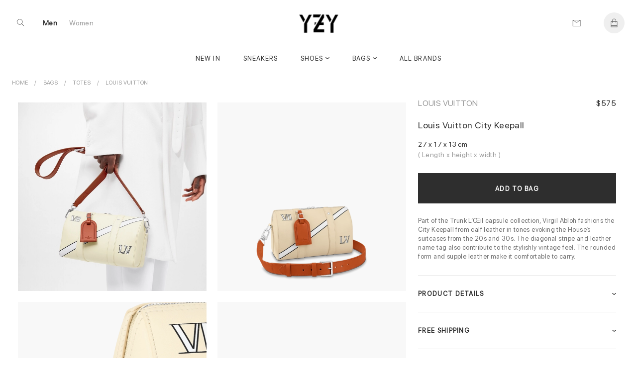

--- FILE ---
content_type: text/html; charset=UTF-8
request_url: https://www.yzy.su/product/buy-new-louis-vuitton-city-keepall-nv003811v
body_size: 13857
content:
 
 
<!DOCTYPE html>
<html lang="en">
<head>
<meta charset="UTF-8">

<meta http-equiv="X-UA-Compatible" content="IE=edge"> 
<meta name="viewport" content="width=device-width, initial-scale=1">
<link rel="canonical" href="https://www.yzy.su/product/buy-new-louis-vuitton-city-keepall-nv003811v">
 <title>Buy New Louis Vuitton     City Keepall</title>

<meta name="description" content="Buy New Louis Vuitton     City Keepall yzy.su is the designer outlet specialising in fashionable, reasonably priced designer and branded sneakeres.">
<meta name="keywords" content="Bags, Louis Vuitton, , M59670">


  <meta name = "robots" content="index,follow">
 <meta name="author" content="yzy.su">
<meta property="og:title" content="Buy New Louis Vuitton     City Keepall">
<meta property="og:type" content="">
<meta property="og:description" content="Buy New Louis Vuitton     City Keepall yzy.su is the designer outlet specialising in fashionable, reasonably priced designer and branded sneakeres.">
<meta property="og:url" content="https://www.yzy.su/product/buy-new-louis-vuitton-city-keepall-nv003811v">
<meta property="product:availability" content="instock">
<meta property="product:price:amount" content="575.00">
<meta property="product:price:currency" content="USD">

<meta property="og:image" content="">
<meta property="og:locale" content="en_US"><meta property="og:site_name" content="yzy.su"><meta name="twitter:site:id" content="">
<meta name="twitter:creator:id" content="">
<meta name="twitter:card" content="summary_large_image">
<meta name="twitter:title" content="Buy New Louis Vuitton     City Keepall">
<meta name="twitter:description" content="Buy New Louis Vuitton     City Keepall yzy.su is the designer outlet specialising in fashionable, reasonably priced designer and branded sneakeres.">
<meta property="twitter:url" content="https://www.yzy.su/product/buy-new-louis-vuitton-city-keepall-nv003811v">
<meta name="p:domain_verify" content="b32d256b31e127b1a424b8a92af4098c"/><link rel="shortcut icon" href="https://www.yzy.su/img/logo/ico/ico2.png">
<link  rel="stylesheet" href="//www.yzy.su/content_v2/css/bundle.css">
   
<script src="//www.yzy.su/js/jquery-1.11.1.min.js"></script> 

</head><body class="body_page  template-product" id="top">
 	<script src="//www.yzy.su/content_v2/js/checkout.js"></script>
	<link href="//www.yzy.su/css/custom.scss.css" rel="stylesheet" type="text/css" media="all">
    <link rel="stylesheet" href="//www.yzy.su/content_v2/css/v2-ltr-2021-01-25-b96fd900bdc2265a67df84089cfaf9fe-12466.css" media="all">
    <link rel="stylesheet" href="//www.yzy.su/content_v2/css/customs.css?v=1770079355">
 <div class="wrapper js-wrapper">
      <header class="header js-header ">
<div id="shopify-section-announcement" class="shopify-section">
</div>
<div id="shopify-section-homepage-announcement" class="shopify-section"></div>
<div class="header__inner">
<div class="header__body">
      <div class="header__search-bar js-serach-bar" id="header-search">
        <a href="#header-search" class="header__search-bar-close js-click"><svg xmlns="http://www.w3.org/2000/svg" width="10.707" height="10.707" viewBox="0 0 10.707 10.707">
  <g id="Icon_Close2" data-name="Icon/Close" transform="translate(0.354 0.354)">
    <line id="Line_118_close2" data-name="Line 118 close" x2="10" y2="10" fill="none" stroke="currentColor" stroke-width="1"></line>
    <line id="Line_119_close2" data-name="Line 119 close" x1="10" y2="10" fill="none" stroke="currentColor" stroke-width="1"></line>
  </g>
</svg>
</a>

        <form action="/search" method="get" class="header__search-bar-form">
          <input type="search" name="q" value="" placeholder="Search" id="bc-sf-search-box-0" aria-live="polite" class="ui-autocomplete-input bc-sf-search-box" autocomplete="off" data-search-box="#bc-sf-search-box-0">

          <button type="submit" onclick="beforeSubmitSearchForm('#bc-sf-search-box-0', event)"><svg id="Icon_Search2" data-name="Icon/Search" xmlns="http://www.w3.org/2000/svg" width="16.354" height="16.354" viewBox="0 0 16.354 16.354">
  <g id="Ellipse_17_search2" data-name="Ellipse 17 search" fill="none" stroke="currentColor" stroke-width="1">
    <circle cx="6.5" cy="6.5" r="6.5" stroke="none"></circle>
    <circle cx="6.5" cy="6.5" r="6" fill="none"></circle>
  </g>
  <line id="Line_116_search2" data-name="Line 116 search" x2="5" y2="5" transform="translate(11 11)" fill="none" stroke="currentColor" stroke-width="1"></line>
</svg>
</button>
        </form>
      </div><!-- /.header__search-bar -->

  		
  		<a href="/" class="header__logo logo"><span>
		<img alt="yzy.su" src="//www.yzy.su/img/logo/Logoyzy.png">
		</span>
		
  		</a>

  		<nav class="nav-utilities">
  			<ul>
  				<li class="visible-scroll">
  					<a href="#header-search" class="hidden-sm hidden-md hidden-xs js-click js-trigger-search-bar"><svg id="Icon_Search3" data-name="Icon/Search" xmlns="http://www.w3.org/2000/svg" width="16.354" height="16.354" viewBox="0 0 16 18">
  <g id="Ellipse_17_search3" data-name="Ellipse 17 search" fill="none" stroke="currentColor" stroke-width="1">
    <circle cx="6.5" cy="6.5" r="6.5" stroke="none"></circle>
    <circle cx="6.5" cy="6.5" r="6" fill="none"></circle>
  </g>
  <line id="Line_116_search3" data-name="Line 116 search" x2="5" y2="5" transform="translate(11 11)" fill="none" stroke="currentColor" stroke-width="1"></line>
</svg>
</a>

            <a href="#" class="js-menu link-menu hidden-lg" style="    color: #2e2e2e; height:17px;margin-top: 6px;">
              <span class="menu-search"><svg xmlns="http://www.w3.org/2000/svg" width="1.7em" height="1.20em" color="#656565" viewBox="0 0 16 18">
  <g id="Icon_MenuSearch" data-name="Icon/MenuSearch" transform="translate(0 0.5)">
    <g id="Ellipse_17_menu" data-name="Ellipse 17 menu" transform="translate(9 2.5)" fill="none" stroke="currentColor" stroke-width="1">
      <circle cx="4.5" cy="4.5" r="4.5" stroke="none"></circle>
      <circle cx="4.5" cy="4.5" r="4" fill="none"></circle>
    </g>
    <line id="Line_116" data-name="Line 116" x2="4" y2="4" transform="translate(16 9.5)" fill="none" stroke="currentColor" stroke-width="1"></line>
    <line id="Line_120" data-name="Line 120" x1="13" fill="none" stroke="currentColor" stroke-width="1"></line>
    <line id="Line_122" data-name="Line 122" x1="7" transform="translate(0 5.5)" fill="none" stroke="currentColor" stroke-width="1"></line>
    <line id="Line_121" data-name="Line 121" x1="6.5" transform="translate(0 11)" fill="none" stroke="currentColor" stroke-width="1"></line>
	 
  </g>
</svg>
</span>

              <span class="close"><svg xmlns="http://www.w3.org/2000/svg" width="10.707" height="10.707" viewBox="0 0 10.707 10.707">
  <g id="Icon_Close" data-name="Icon/Close" transform="translate(0.354 0.354)">
    <line id="Line_118_close" data-name="Line 118 close" x2="10" y2="10" fill="none" stroke="currentColor" stroke-width="1"></line>
    <line id="Line_119_close" data-name="Line 119 close" x1="10" y2="10" fill="none" stroke="currentColor" stroke-width="1"></line>
  </g>
</svg>
</span>
            </a>
  				</li>
				
				<li class="li-link-header">
				    				<a title="Men" class="link-header active" href="/men">Men</a>
    			</li><li class="li-link-header">
					
    		<a title="Women" class="link-header " href="/women">Women</a>
    				</li>
				
					</ul>
  		</nav>

      <nav class="nav-utilities nav-utilities--right">
        <ul>
        <li>
 <a title="Contact us" href="/help/contact-us"><svg xmlns="http://www.w3.org/2000/svg" width="17" height="13" viewBox="0 0 17 14"><g fill="none" stroke="#656565" stroke-linecap="round" data-name="Icon/Email"><path d="M16.689.689v13h-16v-13Z" data-name="Path 119"></path><path d="m16.689.689-8 5-8-5" data-name="Path 120"></path></g></svg>
</a>
            </li>
			
          <li class="visible-scroll">
            <a class="link-cart" title="Bag"  data-heading="Bag" >
              
		
  <span class="count js-cart-count  hidden">0</span>
			<svg width="1em" height="1.25em" viewBox="0 0 17 20" fill="none" color="#656565" data-test="desktopHeader--icon--cart"><path d="M16 6.5H13.5V5C13.5 2.243 11.257 0 8.5 0C5.743 0 3.5 2.243 3.5 5V6.5H1C0.724 6.5 0.5 6.724 0.5 7V19.5C0.5 19.776 0.724 20 1 20H16C16.276 20 16.5 19.776 16.5 19.5V7C16.5 6.724 16.276 6.5 16 6.5ZM4.5 5C4.5 2.7945 6.2945 1 8.5 1C10.7055 1 12.5 2.7945 12.5 5V6.5H4.5V5ZM1.5 7.5H3.5V9.5C3.5 9.776 3.724 10 4 10C4.276 10 4.5 9.776 4.5 9.5V7.5H12.5V9.5C12.5 9.776 12.724 10 13 10C13.276 10 13.5 9.776 13.5 9.5V7.5H15.5V16H1.5V7.5ZM15.5 19H1.5V17H15.5V19Z" fill="currentColor"></path></svg>
</a>
          </li>
		          </ul>
      </nav>
  	</div>
	
	<div class="header__nav hidden-xs hidden-sm hidden-md">
	<nav class="nav">
<ul>
<li class="menu__item ">
       <a href="/newest" data-type="none" data-title="New In" data-subtitle="" data-content="" data-banner="/img/menu/">New In</a>
	   
	 </li>
			<li class="menu__item ">
       <a href="/category/sneakers" data-type="none" data-title="Sneakers" data-subtitle="" data-content="" data-banner="/img/menu/3_1648196742.jpg">Sneakers</a>
	   
	 </li>
			<li class="menu__item menu__item--has-dropdown  grid 1">
       <a href="/category/shoes" data-type="grid" data-title="Shoes" data-subtitle="Collection" data-content="" data-banner="/img/menu/1_1644219728.jpg">Shoes</a>
	  	   <div class="dropdown dropdown--grid">
	   <div class="cols">
	    <div class="col col--1of2 2">
	         <ul class="menu__dropdown">
		 
 
 
<li class="menu__item menu__item--has-dropdown 1">
<a class="link-header titleCss" target="_self" href="/women/shoes" style="color: rgba(0,0,0,.4);"><span>Women Shoes</span></a>

  <ul class="menu__dropdown">
      <li class="menu__item default 0">
	   <a href="/women/sneakers" data-type="default">Sneakers</a>
    </li>
      <li class="menu__item default 0">
	   <a href="/women/pumps" data-type="default">Pumps</a>
    </li>
      <li class="menu__item default 0">
	   <a href="/women/sandals-and-slippers" data-type="default">Sandals and Slippers</a>
    </li>
      <li class="menu__item default 0">
	   <a href="/women/loafers-and-ballerinas" data-type="default">Loafers and Ballerinas</a>
    </li>
      <li class="menu__item default 0">
	   <a href="/women/boots-and-ankle-boots" data-type="default">Boots and Ankle Boots</a>
    </li>
    </ul>
</li>

<li class="menu__item menu__item--has-dropdown   1">
<a class="link-header titleCss" target="_self" href="/category/shoes" style="color: rgba(0,0,0,.4);"><span>Men Shoes</span></a>
<ul class="menu__dropdown">
      <li class="menu__item default 0">
	   <a href="/category/sneakers" data-type="default">Sneakers</a>
    </li>
      <li class="menu__item default 0">
	   <a href="/category/sandals-and-slippers" data-type="default">Sandals and Slippers</a>
    </li>
      <li class="menu__item default 0">
	   <a href="/category/boots" data-type="default">Boots</a>
    </li>
      <li class="menu__item default 0">
	   <a href="/category/Lace-ups-and-buckles-shoes" data-type="default">Lace-ups and Buckles shoes</a>
    </li>
      <li class="menu__item default 0">
	   <a href="/category/loafers-and-moccasins" data-type="default">Loafers and Moccasins</a>
    </li>
    
  </ul>
</li>

<li class="menu__item menu__item--has-dropdown   1">
<a class="link-header titleCss" target="_self" href="/category/shoes" style="color: rgba(0,0,0,.4);"><span>Featured Brands</span></a>
<ul class="menu__dropdown">
      <li class="menu__item default 0">
	   <a href="/category/yeezy-boost-by-kanye-west">Yeezy</a>
    </li>
      <li class="menu__item default 0">
	   <a href="/category/jordans">Jordan</a>
    </li>
      <li class="menu__item default 0">
	   <a href="/category/nike">Nike</a>
    </li>
      <li class="menu__item default 0">
	   <a href="/category/buy-new-adidas-pharrel-williams">Pharrell W.</a>
    </li>
      <li class="menu__item default 0">
	   <a href="/category/buy-new-nike-off-white">Off White</a>
    </li>
      <li class="menu__item default 0">
	   <a href="/category/a-mcqueen">A. McQueen</a>
    </li>
      <li class="menu__item default 0">
	   <a href="/category/buy-new-balenciaga">Balenciaga</a>
    </li>
      <li class="menu__item default 0">
	   <a href="/category/Burberry">Burberry</a>
    </li>
      <li class="menu__item default 0">
	   <a href="/category/NewBalance">New Balance</a>
    </li>
    
  </ul>
</li>

  
 
	   	  <li class="menu__item menu__item--has-dropdown   1"> 
	  
	  	  <ul class="menu__dropdown">
	 
	  	  </ul>
	  </li>
	  
	  	  <li class="menu__item menu__item--has-dropdown   1"> 
	  
	  	  <ul class="menu__dropdown">
	 
	  	  </ul>
	  </li>
	  
	   
	 
 </ul>
        </div>
		
		<div class="col col--1of2">
           <div class="cols">
               <div class="col col--1of2">	
				 				  <a title="Most Popular" href="/category/sneakers"> <div style="position:relative"> <img alt="Most Popular" src="/img/shema/140_1676909512.webp"><div class="main-category__body"><span class="main-category__title font font_title-m">Most Popular</span></div> </div></a>				  	 				</div><!-- /.col col-/-1of2 -->

                <div class="col col--1of2">
				 <a title="New Arrivals" href="/category/shoes"> <div style="position:relative"> <img alt="New Arrivals" src="/img/shema/115_1657788082.webp"><div class="main-category__body"><span class="main-category__title font font_title-m">New Arrivals</span></div> </div></a>				 
				  				 
				 <!-- /.dropdown__image -->
                </div><!-- /.col col-/-1of2 -->
              </div><!-- /.cols -->
            </div>
 </div>
	   </div>
	   
	 </li>
			<li class="menu__item menu__item--has-dropdown  grid 1">
       <a href="/category/bags" data-type="grid" data-title="Bags" data-subtitle="Collection" data-content="" data-banner="/img/menu/10_1644219623.jpg">Bags</a>
	  	   <div class="dropdown dropdown--grid">
	   <div class="cols">
	    <div class="col col--1of2 2">
	         <ul class="menu__dropdown">
		
<li class="menu__item menu__item--has-dropdown 1">
<a class="link-header titleCss" target="_self" href="/women/bags" style="color: rgba(0,0,0,.4);"><span>Women</span></a>
  <ul class="menu__dropdown">
    </ul>
</li>

<li class="menu__item menu__item--has-dropdown   1">
<a class="link-header titleCss" target="_self" href="/category/bags" style="color: rgba(0,0,0,.4);"><span>Men</span></a>
<ul class="menu__dropdown">
    </ul>
</li>
  
 
  
 
	   	  <li class="menu__item menu__item--has-dropdown   1"> 
	  
	  	  <ul class="menu__dropdown">
	 
	  	  </ul>
	  </li>
	  
	   
	 
 </ul>
        </div>
		
		<div class="col col--1of2">
           <div class="cols">
               <div class="col col--1of2">	
				 				  	 <a title="Most Popular" href="/category/totes"> <div style="position:relative"> <img alt="Most Popular" src="/img/shema/159_1676909833.webp"><div class="main-category__body"><span class="main-category__title font font_title-m">Most Popular</span></div> </div></a>				</div><!-- /.col col-/-1of2 -->

                <div class="col col--1of2">
				 				 
				  <a title="New Arrivals" href="/category/bags"> <div style="position:relative"> <img alt="New Arrivals" src="/img/shema/148_1676909883.webp"><div class="main-category__body"><span class="main-category__title font font_title-m">New Arrivals</span></div> </div></a>
				  				 
				 <!-- /.dropdown__image -->
                </div><!-- /.col col-/-1of2 -->
              </div><!-- /.cols -->
            </div>
 </div>
	   </div>
	   
	 </li>
			<li class="menu__item ">
       <a href="/brandlist" data-type="none" data-title="All Brands" data-subtitle="" data-content="" data-banner="/img/menu/">All Brands</a>
	   
	 </li>
			</ul> 

<ul>
			
</ul>
</nav>	</div>
	<div class="header__mobile hidden-lg">
		</div>
</div>
</header>    <div class="main">


<div class="shopify-section section-product section style16" style="background: #fff">
 		 

<ul itemscope="itemscope" itemtype="https://schema.org/BreadcrumbList" class="breadcrumbs section-product__breadcrumbs prl6-sm">
	 <li itemprop="itemListElement" itemscope="itemscope" itemtype="https://schema.org/ListItem">
			    <a itemprop="item" class="link link_grey" href="/" title="Back to the frontpage">
				<span itemprop="name">Home</span>
				<meta itemprop="position" content="0"></a>
		</li>
		
		<li itemprop="itemListElement" itemscope="itemscope" itemtype="https://schema.org/ListItem" class="breadcrumbs__item">
				<a title="Bags" target="_self" href="/category/bags" class="link link_grey" itemprop="item">
				<span itemprop="name">Bags</span> 
				<meta itemprop="position" content="1"></a>
		</li>
	
		<li itemprop="itemListElement" itemscope="itemscope" itemtype="https://schema.org/ListItem" class="breadcrumbs__item">
				<a title="Totes" target="_self" href="/category/totes" class="link link_grey" itemprop="item">
				<span itemprop="name">Totes</span> 
				<meta itemprop="position" content="2"></a>
		</li>
		
		<li itemprop="itemListElement" itemscope="itemscope" itemtype="https://schema.org/ListItem" class="breadcrumbs__item">
				<a title="Louis Vuitton" target="_self" href="/category/buy-new-louis-vuitton" class="link link_grey" itemprop="item">
				<span itemprop="name">Louis Vuitton</span>
				<meta itemprop="position" content="3"></a>
		</li>
		
	</ul>	

 	
<div class="section-product__media2" id="css-18oc1fc"></div>
		<div class="section-product__container" itemtype="https://schema.org/Product" itemscope="itemscope">
   <div class="section-product__inner">
             <div class="section-product__media" style="min-width: 65%;">
	              <div class="css-1rayx7p">
<div><div class="css-jsuloe css-fdsnrd" data-orientation="horizontal" data-hero="true" data-slides-to-show="1" data-scrollable="true" data-should-transition="false" data-semantically-hide-unobserved-cards="true" data-conditionally-hide-nav-buttons="false" data-with-tracker="false" data-with-navigation="true"><ul class="slider">
 
<li aria-hidden="false" data-in-view="true" data-index="0" class="slide selected">
	
<a data-sub-type="image"  data-set="25262" class="css-1j93yla css-1jh7gwz" data-click-to-play-video-style="false" id="25262">
						    <div class="css-du206p" style=" background:#e4e4e4">
							    <div class="css-edayh7">
								     <div class="css-mbl6zx d-sm-ib mr1-sm ml1-sm"></div>
									     <div class="css-mbl6zx d-sm-ib mr1-sm ml1-sm"></div>
										     <div class="css-mbl6zx d-sm-ib mr1-sm ml1-sm"></div>
								</div>		
	<img itemprop="image" data-fade-in="css-147n82m" class="css-viwop1 u-full-width u-full-height css-m5dkrx" src="//www.yzy.su/img/product/product_3811/large_louis-vuitton-city-keepall-other-leathers-bags--M59670_PM1_Worn_view.webp" alt="Louis Vuitton City Keepall" style="object-fit: contain;bottom: 0px; top: inherit;top: auto;margin-top: 0;margin-bottom: 0;">

								</div>
								</a>
	<div class="css-m7cvl0 css-68bmkk" style=" z-index:2; bottom:-20px; position:absolute; display:none;  left:25px">
		<div class=" j-pagination swiper-pagination-fraction slider-product__count js-slider-product-count"><span class="swiper-pagination-current">1</span> /<span class="swiper-pagination-total"> 7</span></div>
			 </div>
</li>
			
			
			
			 
<li aria-hidden="false" data-in-view="true" data-index="0" class="slide selected">
	
<a data-sub-type="image"  data-set="25261" class="css-1j93yla css-1jh7gwz" data-click-to-play-video-style="false" id="25261">
						    <div class="css-du206p" style=" background:#f8f8f8">
							    <div class="css-edayh7">
								     <div class="css-mbl6zx d-sm-ib mr1-sm ml1-sm"></div>
									     <div class="css-mbl6zx d-sm-ib mr1-sm ml1-sm"></div>
										     <div class="css-mbl6zx d-sm-ib mr1-sm ml1-sm"></div>
								</div>		
	<img itemprop="image" data-fade-in="css-147n82m" class="css-viwop1 u-full-width u-full-height css-m5dkrx" src="//www.yzy.su/img/product/product_3811/large_louis-vuitton-city-keepall-other-leathers-bags--M59670_PM2_Front_view.webp" alt="Louis Vuitton City Keepall" style="object-fit: contain;bottom: 0px; top: inherit;top: auto;margin-top: 0;margin-bottom: 0;">

								</div>
								</a>
	<div class="css-m7cvl0 css-68bmkk" style=" z-index:2; bottom:-20px; position:absolute; display:none;  left:25px">
		<div class=" j-pagination swiper-pagination-fraction slider-product__count js-slider-product-count"><span class="swiper-pagination-current">2</span> /<span class="swiper-pagination-total"> 7</span></div>
			 </div>
</li>
			
			
			
			 
<li aria-hidden="false" data-in-view="true" data-index="0" class="slide selected">
	
<a data-sub-type="image"  data-set="25263" class="css-1j93yla css-1jh7gwz" data-click-to-play-video-style="false" id="25263">
						    <div class="css-du206p" style=" background:#f8f8f8">
							    <div class="css-edayh7">
								     <div class="css-mbl6zx d-sm-ib mr1-sm ml1-sm"></div>
									     <div class="css-mbl6zx d-sm-ib mr1-sm ml1-sm"></div>
										     <div class="css-mbl6zx d-sm-ib mr1-sm ml1-sm"></div>
								</div>		
	<img itemprop="image" data-fade-in="css-147n82m" class="css-viwop1 u-full-width u-full-height css-m5dkrx" src="//www.yzy.su/img/product/product_3811/large_louis-vuitton-city-keepall-other-leathers-bags--M59670_PM1_Closeup_view.webp" alt="Louis Vuitton City Keepall" style="object-fit: contain;bottom: 0px; top: inherit;top: auto;margin-top: 0;margin-bottom: 0;">

								</div>
								</a>
	<div class="css-m7cvl0 css-68bmkk" style=" z-index:2; bottom:-20px; position:absolute; display:none;  left:25px">
		<div class=" j-pagination swiper-pagination-fraction slider-product__count js-slider-product-count"><span class="swiper-pagination-current">3</span> /<span class="swiper-pagination-total"> 7</span></div>
			 </div>
</li>
			
			
			
			 
<li aria-hidden="false" data-in-view="true" data-index="0" class="slide selected">
	
<a data-sub-type="image"  data-set="25264" class="css-1j93yla css-1jh7gwz" data-click-to-play-video-style="false" id="25264">
						    <div class="css-du206p" style=" background:#f8f8f8">
							    <div class="css-edayh7">
								     <div class="css-mbl6zx d-sm-ib mr1-sm ml1-sm"></div>
									     <div class="css-mbl6zx d-sm-ib mr1-sm ml1-sm"></div>
										     <div class="css-mbl6zx d-sm-ib mr1-sm ml1-sm"></div>
								</div>		
	<img itemprop="image" data-fade-in="css-147n82m" class="css-viwop1 u-full-width u-full-height css-m5dkrx" src="//www.yzy.su/img/product/product_3811/large_louis-vuitton-city-keepall-other-leathers-bags--M59670_PM1_Side_view.webp" alt="Louis Vuitton City Keepall" style="object-fit: contain;bottom: 0px; top: inherit;top: auto;margin-top: 0;margin-bottom: 0;">

								</div>
								</a>
	<div class="css-m7cvl0 css-68bmkk" style=" z-index:2; bottom:-20px; position:absolute; display:none;  left:25px">
		<div class=" j-pagination swiper-pagination-fraction slider-product__count js-slider-product-count"><span class="swiper-pagination-current">4</span> /<span class="swiper-pagination-total"> 7</span></div>
			 </div>
</li>
			
			
			
			 
<li aria-hidden="false" data-in-view="true" data-index="0" class="slide selected">
	
<a data-sub-type="image"  data-set="25265" class="css-1j93yla css-1jh7gwz" data-click-to-play-video-style="false" id="25265">
						    <div class="css-du206p" style=" background:#f8f8f8">
							    <div class="css-edayh7">
								     <div class="css-mbl6zx d-sm-ib mr1-sm ml1-sm"></div>
									     <div class="css-mbl6zx d-sm-ib mr1-sm ml1-sm"></div>
										     <div class="css-mbl6zx d-sm-ib mr1-sm ml1-sm"></div>
								</div>		
	<img itemprop="image" data-fade-in="css-147n82m" class="css-viwop1 u-full-width u-full-height css-m5dkrx" src="//www.yzy.su/img/product/product_3811/large_louis-vuitton-city-keepall-other-leathers-bags--M59670_PM1_Interior_view.webp" alt="Louis Vuitton City Keepall" style="object-fit: contain;bottom: 0px; top: inherit;top: auto;margin-top: 0;margin-bottom: 0;">

								</div>
								</a>
	<div class="css-m7cvl0 css-68bmkk" style=" z-index:2; bottom:-20px; position:absolute; display:none;  left:25px">
		<div class=" j-pagination swiper-pagination-fraction slider-product__count js-slider-product-count"><span class="swiper-pagination-current">5</span> /<span class="swiper-pagination-total"> 7</span></div>
			 </div>
</li>
			
			
			
			 
<li aria-hidden="false" data-in-view="true" data-index="0" class="slide selected">
	
<a data-sub-type="image"  data-set="25266" class="css-1j93yla css-1jh7gwz" data-click-to-play-video-style="false" id="25266">
						    <div class="css-du206p" style=" background:#4f1e4ca">
							    <div class="css-edayh7">
								     <div class="css-mbl6zx d-sm-ib mr1-sm ml1-sm"></div>
									     <div class="css-mbl6zx d-sm-ib mr1-sm ml1-sm"></div>
										     <div class="css-mbl6zx d-sm-ib mr1-sm ml1-sm"></div>
								</div>		
	<img itemprop="image" data-fade-in="css-147n82m" class="css-viwop1 u-full-width u-full-height css-m5dkrx" src="//www.yzy.su/img/product/product_3811/large_louis-vuitton-city-keepall-other-leathers-bags--M59670_PM1_Detail_view.webp" alt="Louis Vuitton City Keepall" style="object-fit: contain;bottom: 0px; top: inherit;top: auto;margin-top: 0;margin-bottom: 0;">

								</div>
								</a>
	<div class="css-m7cvl0 css-68bmkk" style=" z-index:2; bottom:-20px; position:absolute; display:none;  left:25px">
		<div class=" j-pagination swiper-pagination-fraction slider-product__count js-slider-product-count"><span class="swiper-pagination-current">6</span> /<span class="swiper-pagination-total"> 7</span></div>
			 </div>
</li>
			
			
			
			 
<li aria-hidden="false" data-in-view="true" data-index="0" class="slide selected">
	
<a data-sub-type="image"  data-set="25267" class="css-1j93yla css-1jh7gwz" data-click-to-play-video-style="false" id="25267">
						    <div class="css-du206p" style=" background:#f8f8f8">
							    <div class="css-edayh7">
								     <div class="css-mbl6zx d-sm-ib mr1-sm ml1-sm"></div>
									     <div class="css-mbl6zx d-sm-ib mr1-sm ml1-sm"></div>
										     <div class="css-mbl6zx d-sm-ib mr1-sm ml1-sm"></div>
								</div>		
	<img itemprop="image" data-fade-in="css-147n82m" class="css-viwop1 u-full-width u-full-height css-m5dkrx" src="//www.yzy.su/img/product/product_3811/large_louis-vuitton-city-keepall-other-leathers-bags--M59670_PM1_Back_view.webp" alt="Louis Vuitton City Keepall" style="object-fit: contain;bottom: 0px; top: inherit;top: auto;margin-top: 0;margin-bottom: 0;">

								</div>
								</a>
	<div class="css-m7cvl0 css-68bmkk" style=" z-index:2; bottom:-20px; position:absolute; display:none;  left:25px">
		<div class=" j-pagination swiper-pagination-fraction slider-product__count js-slider-product-count"><span class="swiper-pagination-current">7</span> /<span class="swiper-pagination-total"> 7</span></div>
			 </div>
</li>
			
			
			
										
	</ul>
	
	</div></div></div>


<script>
let last_known_scroll_position = 0;
let ticking = false;

function doSomething(scroll_pos) {
  // Do something with the scroll position
}

window.addEventListener('scroll', function(e) {
  last_known_scroll_position = window.scrollY;

  if (!ticking) {
    window.requestAnimationFrame(function() {
      doSomething(last_known_scroll_position);
      ticking = false;
    });

    ticking = true;
  }
});
</script>
       </div>

<div class="section-product__content" style="min-width: 35%; padding-top:29px;" >
 <div class="section-product__content__inner">
<header class="section-product__head" style="display:flex;flex-direction: row;flex: 1 1; justify-content:space-between;align-items:baseline;">
<a href="/category/buy-new-louis-vuitton"  title="Louis Vuitton" target="_self" class="brand">Louis Vuitton</a>
   <div itemprop="brand" itemtype="https://schema.org/Brand" itemscope>
     <meta itemprop="name"  content="Louis Vuitton">
   </div>


<div class="sectionPrice"> 
	  <div class="price" style="margin-top:5px; text-align:right" itemprop="offers" itemscope="itemscope" itemtype="https://schema.org/Offer">
    <link itemprop="url" href="https://www.yzy.su/product/buy-new-louis-vuitton-city-keepall-nv003811v" />
    <meta itemprop="itemCondition" content="https://schema.org/NewCondition" />
     <meta itemprop="priceCurrency" content="USD">
<meta itemprop="priceValidUntil" content="2025-12-31" />
<meta itemprop="price" content="575">

<div class="price" style="margin:0;line-height: 1px; font-size:13px">
    <span class="price_new priceUSD active" >$575          </span>
</div>
<link itemprop="availability" href="https://schema.org/OutOfStock">
 <div itemprop="shippingDetails" itemtype="https://schema.org/OfferShippingDetails" itemscope>
          <div itemprop="shippingRate" itemtype="https://schema.org/MonetaryAmount" itemscope>
            <meta itemprop="value" content="0" />
            <meta itemprop="currency" content="USD" />
          </div>
         <div itemprop="shippingDestination" itemtype="https://schema.org/DefinedRegion" itemscope>
            <meta itemprop="addressCountry" content="US" />
            <meta itemprop="addressCountry" content="GB" />
          </div>
          <div itemprop="deliveryTime" itemtype="https://schema.org/ShippingDeliveryTime" itemscope>
            <div itemprop="handlingTime" itemtype="https://schema.org/QuantitativeValue" itemscope>
              <meta itemprop="minValue" content="7" />
              <meta itemprop="maxValue" content="20" />
              <meta itemprop="unitCode" content="DAY" />
            </div>

			<div itemprop="transitTime" itemtype="https://schema.org/QuantitativeValue" itemscope>
              <meta itemprop="minValue" content="1" />
              <meta itemprop="maxValue" content="3" />
              <meta itemprop="unitCode" content="DAY" />
            </div>
</div></div>
 <div itemprop="hasMerchantReturnPolicy" itemtype="https://schema.org/MerchantReturnPolicy" itemscope>
          <meta itemprop="applicableCountry" content="US" />
          <meta itemprop="returnPolicyCategory" content="https://schema.org/MerchantReturnFiniteReturnWindow" />
          <meta itemprop="merchantReturnDays" content="30" />
          <meta itemprop="returnMethod" content="https://schema.org/ReturnByMail" />
          <meta itemprop="returnFees" content="https://schema.org/FreeReturn" />
        </div>

</div>


</div>
</header>
<h1 id="pdp_product_title" class="pdp_product_title" itemprop="name">Louis Vuitton City Keepall</h1>

<div class="section-product__actions" style="margin-top:15px">
<form method="post" id="product_form" class="section-product__form js-ajax-form" enctype="multipart/form-data">

<bdo  style="margin-bottom:26px; display:block">
      27 x 17 x 13 cm 
     <span style="display:block; color: rgba(0,0,0,.4);">   ( Length x  height  x width )</span>      </bdo> 	  
	  <div class="selector-wrapper">
    <div class="selectric-wrapper selectric-single-option-selector selectric-below">
	    <input class="selectric-input" tabindex="0">
	</div>
</div>
<p class="field__message field__message--error hidden" id="error-for-size">Please select your size</p>

<script>
$(".selectric").click(function(){
elem = document.querySelector('#addCart');
elem.disabled = false;
$('#addCart').removeClass('btn--loading');
 $('#error-for-size').addClass('hidden');
$('.selectric').removeClass('active');
$(this).addClass('active');
$('#sizeSelect').val($(this).attr('data-set'));
$('#smartwishlist').attr('data-variant',$(this).attr('data-id'));
$('#variation-eu-size').html(': '+$(this).attr('data-eu'));
$('#variation-us-size').html(': '+$(this).attr('data-us')+ '('+$(this).attr('data-gender')+')');
$('#variation-uk-size').html(': '+$(this).attr('data-uk'));
});

$(".ssize").click(function(){
$('.ssize').removeClass('active');
$(this).addClass('active');
var $set = $(this).attr('data-set');

$('[data-uk]').each( function(e){
	var $el = $(this);
	if($el.hasClass('selectric')) { $el.html($el.attr('data-'+$set));
		console.log($el.attr('data-'+$set)) 
	}
});

//$(".selectric").html($(".selectric").attr('data-us'));
});
$(".gSize").click(function(){

$('.gSize').removeClass('active');
$(this).addClass('active');
if ($(this).attr('data-set')=='men'){
$('.women').removeClass('on');$('.women').addClass('off');
$('.men').removeClass('off');$('.men').addClass('on');
}else
{$('.men').removeClass('on');$('.men').addClass('off');
$('.women').removeClass('off');$('.women').addClass('on');
}
});
</script>

                    <input name="sizeSelect" id="sizeSelect" type="hidden"  value="27 x 17 x 13 cm">
       			 <input type="hidden" name="reffer" value="">
			 <input name="Product_name" id="Pt_name" type="hidden" value="City Keepall Beige M59670">
			 <input name="ID_product" data-product="3811" id="ID_product" type="hidden" value="3811">
             <input name="Product_price" id="Pt_price" type="hidden"  value="575">
			 <input name="Product_price_real" id="Pt_price_real" type="hidden"  value="575">
			 <input id="copyVal" value="https://www.yzy.su/product/buy-new-louis-vuitton-city-keepall-nv003811v" type="hidden">
		<div class="col-sm-10" style="padding-right: 0px!important;width: 100%!important;padding-left: 0px"> 
			  <div class="quantity" style="display:none">
                       <a href="#line-item-loop-37209676644510" class="js-line-item-quantity-control js-line-item-quantity-decrease">-</a>
                        <input type="number" name="quwantity" class="js-line-item-quantity" id="line-item-loop-37209676644510" value="1" min="1" max="120">
                        <a href="#line-item-loop-37209676644510" class="js-line-item-quantity-control js-line-item-quantity-increase">+</a>
               </div>
			 <input  id="country_form" name="country_form"  type="hidden" value="">
             <input name="SOURCE_DESCRIPTION" id="Pt_SOURCE_DESCRIPTION" type="hidden"  value="yzy.su/product/buy-new-louis-vuitton-city-keepall-nv003811v">
        </div>
		<div class="section-product__form__actions">
            <button id="addCart" type="submit" name="add" class="btn btn--block">Add to Bag</button>
					  <div class="swym-button-bar swym-wishlist-button-bar swym-inject swym-bbar-nomargin"></div>
					  <div class="swym-isa-inline-form swym-inject" style="display: none;"></div>
		</div>

</form></div>
 <div class="accordion  js-accordion js-accordion-toggle">
 <h2 style="display:none">The Details</h2>
  <div class="accordion__section is-expanded">
                   
                    <div class="accordion__body" style="display:block; ">
                      <div class="accordion__content">
					  
Part of the Trunk L’Œil capsule collection, Virgil Abloh fashions the City Keepall from calf leather in tones evoking the House’s suitcases from the 20s and 30s. The diagonal stripe and leather name tag also contribute to the stylishly vintage feel. The rounded form and supple leather make it comfortable to carry.					 </div>
                    </div>
                  </div>
				  <!-- /.accordion -->
                <div style="display:none" itemprop="description">Part of the Trunk L’Œil capsule collection, Virgil Abloh fashions the City Keepall from calf leather in tones evoking the House’s suitcases from the 20s and 30s. The diagonal stripe and leather name tag also contribute to the stylishly vintage feel. The rounded form and supple leather make it comfortable to carry.</div>
              <div itemprop="aggregateRating" itemtype="https://schema.org/AggregateRating" itemscope>
        <meta itemprop="reviewCount" content="1" />
        <meta itemprop="ratingValue" content="5" />
      </div>
      <div itemprop="review" itemtype="https://schema.org/Review" itemscope>
        <div itemprop="author" itemtype="https://schema.org/Person" itemscope>
          <meta itemprop="name" content="yzy.su" />
        </div>
        <div itemprop="reviewRating" itemtype="https://schema.org/Rating" itemscope>
          <meta itemprop="ratingValue" content="1" />
          <meta itemprop="bestRating" content="5" />
        </div>
      </div>
 <script>
$('.text-more').click(function(){$('.text-next').slideToggle(0);$('.text-prev').slideToggle(0);return false;});
</script>

<div class="accordion__section">
  <div class="accordion__head js-accordion-head">
          <h3 class="small all-caps">Product Details</h3>
                    </div>
					  <div class="accordion__body">
                      <div class="accordion__content">
					  
<ul><li></li><li>Beige</li><li>Calf leather</li><li>Textile lining</li><li>Cowhide-leather trim</li><li>Silver-color hardware</li><li>Double-zipped closure</li><li>Large main compartment</li><li>Removable name tag</li><li>Strap: Removable, adjustable</li><li>Strap Drop: 45.0 cm</li><li>Strap Drop Max.: 56.0 cm</li></ul><p>This reference is either Made in France, Spain, Italy or in the US.</p>
                           <ul class="list-properties" style="font-size: 14px; margin-top:16px">
                     <li>
                      <strong style="font-size:12px">Brand style ID: </strong>
                      <span style="color: rgba(0,0,0,.4);">M59670 </span>
                    </li>
                  </ul>
                                 </div>
					  </div>
</div>					
 <div class="accordion__section">
 	               <div class="accordion__head js-accordion-head">
                      <h3 class="small all-caps">Free Shipping</h3>
                    </div>
                    <div class="accordion__body">
                      <div class="accordion__content">
<div data-test="product-properties" class="css-1i7zfhf e1n9rykr1" style="width:100%;margin: 0px auto; ">
				 <div class="prl1-sm">
				   <div class="exp-pdp-promo-message-image" style="display: flex; margin-bottom:10px">
                     <p style="margin: 0 10px 0 0;">We ship worldwide to over 200 countries and offer free international shipping for all orders over $150.</p>
					 <img style="    background: rgb(245, 245, 245);" src="/img/logo/2dhl.png">
				    </div>

				<div style="margin-bottom:10px">
					<strong style="letter-spacing: 1px; color: #2e2e2e;">Order processing time</strong>
					 <p>All orders are processed within 1 to 3 business days (excluding weekends and holidays) after receiving your payment. </p>
				</div>
                
				<div  style="margin-bottom:10px">
					 <strong style="letter-spacing: 1px; color: #2e2e2e;">Tracking your package</strong>
                     <p>You will receive an email with tracking information when your order has shipped. All packages will have tracking until they reach their destination. </p>                     <small>*Faster Shipping options may be available</small>
                </div>
               </div>
				</div>	
					  </div>
					</div>  
					  	               <div class="accordion__head js-accordion-head">
                      <h3 class="small all-caps">Return & Refund</h3>
                    </div>
                    <div class="accordion__body">
                      <div class="accordion__content">
<span class="exp-pdp-promo-message-text">We want you to be happy. If you are not satisfied with your purchase and wish to return it for a refund, we accept returns up to 30 days after your purchase. You can read more about our <u><a href="/help/return-refund">Return & refund</a></u>. <u><a href="/legal/refund-policy">Return policy exclusions apply</a></u>.</span>	
					  </div>
					</div>  
					   		  
		<div class="accordion__section">
              <div class="accordion__head js-accordion-head">
					<h3 class="small all-caps">Reviews (0)
  <span  title="0" class="stars" style="float:right">
								<svg height="16px" width="16px" fill="none" viewBox="0 0 26 32"  style="margin-right: -2px;">
		<path stroke="#2e2e2e" d="M12.48 4l-3.04 8.96-9.44.32 7.6 5.6L4.96 28l7.68-5.44 7.84 5.28-2.8-9.04 7.52-5.76-9.52-.08z"></path></svg>
				<svg height="16px" width="16px" fill="none" viewBox="0 0 26 32"  style="margin-right: -2px;">
		<path stroke="#2e2e2e" d="M12.48 4l-3.04 8.96-9.44.32 7.6 5.6L4.96 28l7.68-5.44 7.84 5.28-2.8-9.04 7.52-5.76-9.52-.08z"></path></svg>
				<svg height="16px" width="16px" fill="none" viewBox="0 0 26 32"  style="margin-right: -2px;">
		<path stroke="#2e2e2e" d="M12.48 4l-3.04 8.96-9.44.32 7.6 5.6L4.96 28l7.68-5.44 7.84 5.28-2.8-9.04 7.52-5.76-9.52-.08z"></path></svg>
				<svg height="16px" width="16px" fill="none" viewBox="0 0 26 32"  style="margin-right: -2px;">
		<path stroke="#2e2e2e" d="M12.48 4l-3.04 8.96-9.44.32 7.6 5.6L4.96 28l7.68-5.44 7.84 5.28-2.8-9.04 7.52-5.76-9.52-.08z"></path></svg>
				<svg height="16px" width="16px" fill="none" viewBox="0 0 26 32"  style="margin-right: -2px;">
		<path stroke="#2e2e2e" d="M12.48 4l-3.04 8.96-9.44.32 7.6 5.6L4.96 28l7.68-5.44 7.84 5.28-2.8-9.04 7.52-5.76-9.52-.08z"></path></svg>
		</span>
                </h3>
     </div>

                    <div class="accordion__body">
                      <div class="accordion__content">
					  

<div id="looxReviews" class="loox-reviews-default" data-upgraded="true" style="max-width: 1200px;margin: 0 auto;clear: both;">
     <div class="grid-active">
          <div class="grid-wrap">
               <div class="swiper swiperOL">
					
<div class="user-scores__rating">
  <div class="user-scores__score-wrap">
  <span class="user-scores__score">0</span>
  <div class="user-scores__text-wrap">
    <p class="user-scores__text" style="margin-bottom: 1px" >0 Reviews </p>
                            <span class="user-scores__stars stars-line star5" >		
		<svg height="16px" width="16px" fill="none" viewBox="0 0 26 32" style="margin-right: -2px;">
<path stroke="#2e2e2e" d="M12.48 4l-3.04 8.96-9.44.32 7.6 5.6L4.96 28l7.68-5.44 7.84 5.28-2.8-9.04 7.52-5.76-9.52-.08z"></path></svg>
		<svg height="16px" width="16px" fill="none" viewBox="0 0 26 32" style="margin-right: -2px;">
<path stroke="#2e2e2e" d="M12.48 4l-3.04 8.96-9.44.32 7.6 5.6L4.96 28l7.68-5.44 7.84 5.28-2.8-9.04 7.52-5.76-9.52-.08z"></path></svg>
		<svg height="16px" width="16px" fill="none" viewBox="0 0 26 32" style="margin-right: -2px;">
<path stroke="#2e2e2e" d="M12.48 4l-3.04 8.96-9.44.32 7.6 5.6L4.96 28l7.68-5.44 7.84 5.28-2.8-9.04 7.52-5.76-9.52-.08z"></path></svg>
		<svg height="16px" width="16px" fill="none" viewBox="0 0 26 32" style="margin-right: -2px;">
<path stroke="#2e2e2e" d="M12.48 4l-3.04 8.96-9.44.32 7.6 5.6L4.96 28l7.68-5.44 7.84 5.28-2.8-9.04 7.52-5.76-9.52-.08z"></path></svg>
		<svg height="16px" width="16px" fill="none" viewBox="0 0 26 32" style="margin-right: -2px;">
<path stroke="#2e2e2e" d="M12.48 4l-3.04 8.96-9.44.32 7.6 5.6L4.96 28l7.68-5.44 7.84 5.28-2.8-9.04 7.52-5.76-9.52-.08z"></path></svg>
	</span>
   </div>
  <div class="user-scores__text-wrap" style="display: flex; flex: 1; vertical-align: bottom;align-items: flex-end;flex-wrap: nowrap; justify-content: space-evenly;">
       <a  class="write" id="write" >Write a review</a>
  </div>		
  </div>
</div>


		   </div>
</div>
</div>
</div></div>
</div>
		
		</div>
 <div class="section__actions" style="margin-top:29px; margin-bottom:29px">
<a style="width:100%" href="/category/buy-new-louis-vuitton" title="More fromLouis Vuitton" class="btn btn--outline section__btn">More from Louis Vuitton</a>
</div>
  </div>
 
</div>

</div>
</div></div></div>
<script>
function  changeRk(id, set) {
   var xhr = new XMLHttpRequest();
   var data = new FormData();   
   data.append("id", id);
   data.append("set", set);
   xhr.open('POST', '//www.yzy.su/content/content_slaider.php',true);
   xhr.onload = function (e) 
   {
   $("#content_slaiderM").html(e.currentTarget.responseText);
    if (set=='color'){  Option(id);  }
        Razmer(id);
		Price(id);
		coupons();
		
		   } 
   xhr.send(data); 
 return false;
};    
 function changeRazmer(){ $('#ProductSize').css('border-color', '#000'); $('#error_razmer').hide();}

  function  Option(id) {
   var xhrR = new XMLHttpRequest();
   var data = new FormData();   
   data.append("id", id);
   data.append("set", 'color'); 
  xhrR.open('POST', '//www.yzy.su/content/content_option.php',true);
   xhrR.onload = function (e) {$("#option").html(e.currentTarget.responseText);}
   xhrR.send(data); return false;
   };
 function  Razmer(id) {
   var xhrR = new XMLHttpRequest();
   var data = new FormData();   
   data.append("id", id);
   data.append("set", 'color'); 
  xhrR.open('POST', '//www.yzy.su/content/content_size.php',true);
   xhrR.onload = function (e) {$(".productsAtributSize").html(e.currentTarget.responseText);}
   xhrR.send(data); return false;
   };

  var ua = window.navigator.userAgent;
  var msie = ua.indexOf("MSIE ");
  var className = 'hidden';
  var modal = document.getElementById("ie-modal");
function addClass(element, className){
    element.className += ' ' + className;
  }

  function removeClass(element, className) {
    element.className = element.className.replace(
      new RegExp('( |^)' + className + '( |$)', 'g'), ' ').trim();
  }

  function msieversion() {
    if (msie > 0) {
      removeClass(modal, className);
    }
  }

  function initCloseModal() {
    addClass(modal, className);
  }
msieversion();
</script>


<script>
$(document).on( 'click', '.css-1j93yla', function(e){
 event.preventDefault();
var xhr = new XMLHttpRequest();
    var dat = new FormData();
      dat.append('productID',3811);
	  dat.append('IDimg',$(this).attr('data-set'));
	  xhr.open('POST', '/content_v2/ProductImg.php');
	  xhr.onload = function (e) 
      {
	  $('.section-product__media2').addClass('css-18oc1fc');
	  $('.section-product__media2').html(e.currentTarget.responseText);
		$('#top').addClass('overlay-active');
	  } 
	  xhr.send(dat); 
      return false;
	 });
	
	
	$(document).on( 'click', '.css-1ddoumx', function(e){
		$('.section-product__media2').removeClass('css-18oc1fc');$('#top').removeClass('overlay-active');
	});
	
</script>
	
	 </div>

<div class=" section style27" style="background: #f8f8f8">
 <section class="section-richtext section-richtext--center section-richtext--light ">
<div class="section__content svoistvaRez" style="justify-content: space-between">
<h3 class="small all-caps" style="font-size: 19px; line-height: normal;">You Might Also Like </h3><a href="/category/bags" class="more-link classRecom">See all Totes</a> 
</div>
</section>

  
 <div id="cc_27">
     <div class="chapternav">
          <div class="chapternav-wrapper testimonials">
               <div class="chapternav-items scroller scroller_27">
 <div class="chapternav-item item">
 <div class="product-card">
	
<a title="Pochette Voyage MM" class="product-item__image" id="image4543" href="//yzy.su/product/buy-new-pochette-voyage-mm-nv004543v"> 
 <img alt="Louis Vuitton Pochette Voyage MM" style="max-width:240px;width: 100%;"  src="//www.yzy.su/img/img_slaider/454386L_V.webp" >
 </a>
     </div>
	<div class="descrProd">
	     <span class="product-brand">Louis Vuitton</span>
<a title="Louis Vuitton Pochette Voyage MM" class="property_name" href="//yzy.su/product/buy-new-pochette-voyage-mm-nv004543v">Louis Vuitton Pochette Voyage MM</a>

	   
<div class="price" style="margin-top:5px">
 <div class="price" style="margin:0"><span class="price_new priceUSD active" >$550</span></div>

</div>

</div>
</div>

 <div class="chapternav-item item">
 <div class="product-card">
	
<a title="Pochette Voyage MM" class="product-item__image" id="image4497" href="//yzy.su/product/buy-new-pochette-voyage-mm-nv004497v"> 
 <img alt="Louis Vuitton Pochette Voyage MM" style="max-width:240px;width: 100%;"  src="//www.yzy.su/img/img_slaider/4497LV.webp" >
 </a>
     </div>
	<div class="descrProd">
	     <span class="product-brand">Louis Vuitton</span>
<a title="Louis Vuitton Pochette Voyage MM" class="property_name" href="//yzy.su/product/buy-new-pochette-voyage-mm-nv004497v">Louis Vuitton Pochette Voyage MM</a>

	   
<div class="price" style="margin-top:5px">
 <div class="price" style="margin:0"><span class="price_new priceUSD active" >$380</span></div>

</div>

</div>
</div>

 <div class="chapternav-item item">
 <div class="product-card">
	
<a title="Discovery Pochette GM" class="product-item__image" id="image4496" href="//yzy.su/product/buy-new-discovery-pochette-gm-nv004496v"> 
 <img alt="Louis Vuitton Discovery Pochette GM" style="max-width:240px;width: 100%;"  src="//www.yzy.su/img/img_slaider/4496LV.webp" >
 </a>
     </div>
	<div class="descrProd">
	     <span class="product-brand">Louis Vuitton</span>
<a title="Louis Vuitton Discovery Pochette GM" class="property_name" href="//yzy.su/product/buy-new-discovery-pochette-gm-nv004496v">Louis Vuitton Discovery Pochette GM</a>

	   
<div class="price" style="margin-top:5px">
 <div class="price" style="margin:0"><span class="price_new priceUSD active" >$380</span></div>

</div>

</div>
</div>

 <div class="chapternav-item item">
 <div class="product-card">
	
<a title="Pochette Voyage MM" class="product-item__image" id="image4494" href="//yzy.su/product/buy-new-pochette-voyage-mm-nv004494v"> 
 <img alt="Louis Vuitton Pochette Voyage MM" style="max-width:240px;width: 100%;"  src="//www.yzy.su/img/img_slaider/4494LV.webp" >
 </a>
     </div>
	<div class="descrProd">
	     <span class="product-brand">Louis Vuitton</span>
<a title="Louis Vuitton Pochette Voyage MM" class="property_name" href="//yzy.su/product/buy-new-pochette-voyage-mm-nv004494v">Louis Vuitton Pochette Voyage MM</a>

	   
<div class="price" style="margin-top:5px">
 <div class="price" style="margin:0"><span class="price_new priceUSD active" >$375</span></div>

</div>

</div>
</div>

 <div class="chapternav-item item">
 <div class="product-card">
	
<a title="Pochette Voyage MM" class="product-item__image" id="image4492" href="//yzy.su/product/buy-new-pochette-voyage-mm-nv004492v"> 
 <img alt="Louis Vuitton Pochette Voyage MM" style="max-width:240px;width: 100%;"  src="//www.yzy.su/img/img_slaider/4492LV.webp" >
 </a>
     </div>
	<div class="descrProd">
	     <span class="product-brand">Louis Vuitton</span>
<a title="Louis Vuitton Pochette Voyage MM Silver-color hardware" class="property_name" href="//yzy.su/product/buy-new-pochette-voyage-mm-nv004492v">Louis Vuitton Pochette Voyage MM Silver-color hardware</a>

	   
<div class="price" style="margin-top:5px">
 <div class="price" style="margin:0"><span class="price_new priceUSD active" >$335</span></div>

</div>

</div>
</div>

 <div class="chapternav-item item">
 <div class="product-card">
	
<a title="Pochette Voyage MM" class="product-item__image" id="image4491" href="//yzy.su/product/buy-new-pochette-voyage-mm-nv004491v"> 
 <img alt="Louis Vuitton Pochette Voyage MM" style="max-width:240px;width: 100%;"  src="//www.yzy.su/img/img_slaider/4491LV.webp" >
 </a>
     </div>
	<div class="descrProd">
	     <span class="product-brand">Louis Vuitton</span>
<a title="Louis Vuitton Pochette Voyage MM" class="property_name" href="//yzy.su/product/buy-new-pochette-voyage-mm-nv004491v">Louis Vuitton Pochette Voyage MM</a>

	   
<div class="price" style="margin-top:5px">
 <div class="price" style="margin:0"><span class="price_new priceUSD active" >$325</span></div>

</div>

</div>
</div>

 <div class="chapternav-item item">
 <div class="product-card">
	
<a title="Pochette Ipad" class="product-item__image" id="image4488" href="//yzy.su/product/buy-new-pochette-ipad-nv004488v"> 
 <img alt="Louis Vuitton Pochette Ipad" style="max-width:240px;width: 100%;"  src="//www.yzy.su/img/img_slaider/4488LV.webp" >
 </a>
     </div>
	<div class="descrProd">
	     <span class="product-brand">Louis Vuitton</span>
<a title="Louis Vuitton Pochette Ipad" class="property_name" href="//yzy.su/product/buy-new-pochette-ipad-nv004488v">Louis Vuitton Pochette Ipad</a>

	   
<div class="price" style="margin-top:5px">
 <div class="price" style="margin:0"><span class="price_new priceUSD active" >$440</span></div>

</div>

</div>
</div>

 <div class="chapternav-item item">
 <div class="product-card">
	
<a title="Pochette Voyage" class="product-item__image" id="image4487" href="//yzy.su/product/buy-new-pochette-voyage-nv004487v"> 
 <img alt="Louis Vuitton Pochette Voyage" style="max-width:240px;width: 100%;"  src="//www.yzy.su/img/img_slaider/4487LV.webp" >
 </a>
     </div>
	<div class="descrProd">
	     <span class="product-brand">Louis Vuitton</span>
<a title="Louis Vuitton Pochette Voyage" class="property_name" href="//yzy.su/product/buy-new-pochette-voyage-nv004487v">Louis Vuitton Pochette Voyage</a>

	   
<div class="price" style="margin-top:5px">
 <div class="price" style="margin:0"><span class="price_new priceUSD active" >$400</span></div>

</div>

</div>
</div>

 <div class="chapternav-item item">
 <div class="product-card">
	
<a title="Pochette Discovery" class="product-item__image" id="image4486" href="//yzy.su/product/buy-new-pochette-discovery-nv004486v"> 
 <img alt="Louis Vuitton Pochette Discovery" style="max-width:240px;width: 100%;"  src="//www.yzy.su/img/img_slaider/4486LV.webp" >
 </a>
     </div>
	<div class="descrProd">
	     <span class="product-brand">Louis Vuitton</span>
<a title="Louis Vuitton Pochette Discovery" class="property_name" href="//yzy.su/product/buy-new-pochette-discovery-nv004486v">Louis Vuitton Pochette Discovery</a>

	   
<div class="price" style="margin-top:5px">
 <div class="price" style="margin:0"><span class="price_new priceUSD active" >$400</span></div>

</div>

</div>
</div>

 <div class="chapternav-item item">
 <div class="product-card">
	
<a title="DISCOVERY POCHETTE" class="product-item__image" id="image4484" href="//yzy.su/product/buy-new-discovery-pochette-nv004484v"> 
 <img alt="Louis Vuitton DISCOVERY POCHETTE" style="max-width:240px;width: 100%;"  src="//www.yzy.su/img/img_slaider/4484LV.webp" >
 </a>
     </div>
	<div class="descrProd">
	     <span class="product-brand">Louis Vuitton</span>
<a title="Louis Vuitton DISCOVERY POCHETTE" class="property_name" href="//yzy.su/product/buy-new-discovery-pochette-nv004484v">Louis Vuitton DISCOVERY POCHETTE</a>

	   
<div class="price" style="margin-top:5px">
 <div class="price" style="margin:0"><span class="price_new priceUSD active" >$350</span></div>

</div>

</div>
</div>

 <div class="chapternav-item item">
 <div class="product-card">
	
<a title="Pochette Jour GM" class="product-item__image" id="image4483" href="//yzy.su/product/buy-new-louis-vuitton-pochette-jour-gm-nv004483v"> 
 <img alt="Louis Vuitton Pochette Jour GM" style="max-width:240px;width: 100%;"  src="//www.yzy.su/img/img_slaider/4483LV.webp" >
 </a>
     </div>
	<div class="descrProd">
	     <span class="product-brand">Louis Vuitton</span>
<a title="Louis Vuitton Pochette Jour GM" class="property_name" href="//yzy.su/product/buy-new-louis-vuitton-pochette-jour-gm-nv004483v">Louis Vuitton Pochette Jour GM</a>

	   
<div class="price" style="margin-top:5px">
 <div class="price" style="margin:0"><span class="price_new priceUSD active" >$330</span></div>

</div>

</div>
</div>

 <div class="chapternav-item item">
 <div class="product-card">
	
<a title="Pochette Voyage MM" class="product-item__image" id="image4476" href="//yzy.su/product/buy-new-louis-vuitton-pochette-voyage-mm-nv004476v"> 
 <img alt="Louis Vuitton Pochette Voyage MM" style="max-width:240px;width: 100%;"  src="//www.yzy.su/img/img_slaider/4476LV.webp" >
 </a>
     </div>
	<div class="descrProd">
	     <span class="product-brand">Louis Vuitton</span>
<a title="Louis Vuitton Pochette Voyage MM" class="property_name" href="//yzy.su/product/buy-new-louis-vuitton-pochette-voyage-mm-nv004476v">Louis Vuitton Pochette Voyage MM</a>

	   
<div class="price" style="margin-top:5px">
 <div class="price" style="margin:0"><span class="price_new priceUSD active" >$315</span></div>

</div>

</div>
</div>

 <div class="chapternav-item item">
 <div class="product-card">
	
<a title="DISCOVERY POCHETTE" class="product-item__image" id="image4475" href="//yzy.su/product/buy-new-louis-vuitton-discovery-pochette-nv004475v"> 
 <img alt="Louis Vuitton DISCOVERY POCHETTE" style="max-width:240px;width: 100%;"  src="//www.yzy.su/img/img_slaider/4475LV.webp" >
 </a>
     </div>
	<div class="descrProd">
	     <span class="product-brand">Louis Vuitton</span>
<a title="Louis Vuitton DISCOVERY POCHETTE Gray" class="property_name" href="//yzy.su/product/buy-new-louis-vuitton-discovery-pochette-nv004475v">Louis Vuitton DISCOVERY POCHETTE Gray</a>

	   
<div class="price" style="margin-top:5px">
 <div class="price" style="margin:0"><span class="price_new priceUSD active" >$310</span></div>

</div>

</div>
</div>

 <div class="chapternav-item item">
 <div class="product-card">
	
<a title="POCHETTE JOUR GM" class="product-item__image" id="image4474" href="//yzy.su/product/buy-new-louis-vuitton-pochette-jour-gm-nv004474v"> 
 <img alt="Louis Vuitton POCHETTE JOUR GM" style="max-width:240px;width: 100%;"  src="//www.yzy.su/img/img_slaider/4474LV.webp" >
 </a>
     </div>
	<div class="descrProd">
	     <span class="product-brand">Louis Vuitton</span>
<a title="Louis Vuitton POCHETTE JOUR GM" class="property_name" href="//yzy.su/product/buy-new-louis-vuitton-pochette-jour-gm-nv004474v">Louis Vuitton POCHETTE JOUR GM</a>

	   
<div class="price" style="margin-top:5px">
 <div class="price" style="margin:0"><span class="price_new priceUSD active" >$285</span></div>

</div>

</div>
</div>

 <div class="chapternav-item item">
 <div class="product-card">
	
<a title="POCHETTE JOUR GM" class="product-item__image" id="image4473" href="//yzy.su/product/buy-new-louis-vuitton-pochette-jour-gm-nv004473v"> 
 <img alt="Louis Vuitton POCHETTE JOUR GM" style="max-width:240px;width: 100%;"  src="//www.yzy.su/img/img_slaider/4473LV.webp" >
 </a>
     </div>
	<div class="descrProd">
	     <span class="product-brand">Louis Vuitton</span>
<a title="Louis Vuitton POCHETTE JOUR GM Silver color metallic pieces" class="property_name" href="//yzy.su/product/buy-new-louis-vuitton-pochette-jour-gm-nv004473v">Louis Vuitton POCHETTE JOUR GM Silver color metallic pieces</a>

	   
<div class="price" style="margin-top:5px">
 <div class="price" style="margin:0"><span class="price_new priceUSD active" >$400</span></div>

</div>

</div>
</div>

 <div class="chapternav-item item">
 <div class="product-card">
	
<a title="DISCOVERY POCHETTE" class="product-item__image" id="image4472" href="//yzy.su/product/buy-new-louis-vuitton-discovery-pochette-nv004472v"> 
 <img alt="Louis Vuitton DISCOVERY POCHETTE" style="max-width:240px;width: 100%;"  src="//www.yzy.su/img/img_slaider/4472LV.webp" >
 </a>
     </div>
	<div class="descrProd">
	     <span class="product-brand">Louis Vuitton</span>
<a title="Louis Vuitton DISCOVERY POCHETTE" class="property_name" href="//yzy.su/product/buy-new-louis-vuitton-discovery-pochette-nv004472v">Louis Vuitton DISCOVERY POCHETTE</a>

	   
<div class="price" style="margin-top:5px">
 <div class="price" style="margin:0"><span class="price_new priceUSD active" >$350</span></div>

</div>

</div>
</div>

 <div class="chapternav-item item">
 <div class="product-card">
	
<a title="Pochette Volga" class="product-item__image" id="image4470" href="//yzy.su/product/buy-new-pochette-volga-nv004470v"> 
 <img alt="Louis Vuitton Pochette Volga" style="max-width:240px;width: 100%;"  src="//www.yzy.su/img/img_slaider/4470LV.webp" >
 </a>
     </div>
	<div class="descrProd">
	     <span class="product-brand">Louis Vuitton</span>
<a title="Louis Vuitton Pochette Volga" class="property_name" href="//yzy.su/product/buy-new-pochette-volga-nv004470v">Louis Vuitton Pochette Volga</a>

	   
<div class="price" style="margin-top:5px">
 <div class="price" style="margin:0"><span class="price_new priceUSD active" >$360</span></div>

</div>

</div>
</div>

 <div class="chapternav-item item">
 <div class="product-card">
	
<a title="Pochette Voyage" class="product-item__image" id="image4469" href="//yzy.su/product/buy-new-pochette-voyage-nv004469v"> 
 <img alt="Louis Vuitton Pochette Voyage" style="max-width:240px;width: 100%;"  src="//www.yzy.su/img/img_slaider/4469LV.webp" >
 </a>
     </div>
	<div class="descrProd">
	     <span class="product-brand">Louis Vuitton</span>
<a title="Louis Vuitton Pochette Voyage" class="property_name" href="//yzy.su/product/buy-new-pochette-voyage-nv004469v">Louis Vuitton Pochette Voyage</a>

	   
<div class="price" style="margin-top:5px">
 <div class="price" style="margin:0"><span class="price_new priceUSD active" >$320</span></div>

</div>

</div>
</div>

 <div class="chapternav-item item">
 <div class="product-card">
	
<a title="Pochette Voyage MM" class="product-item__image" id="image4468" href="//yzy.su/product/buy-new-pochette-voyage-mm-nv004468v"> 
 <img alt="Louis Vuitton Pochette Voyage MM" style="max-width:240px;width: 100%;"  src="//www.yzy.su/img/img_slaider/4468LV.webp" >
 </a>
     </div>
	<div class="descrProd">
	     <span class="product-brand">Louis Vuitton</span>
<a title="Louis Vuitton Pochette Voyage MM Pacific Blue" class="property_name" href="//yzy.su/product/buy-new-pochette-voyage-mm-nv004468v">Louis Vuitton Pochette Voyage MM Pacific Blue</a>

	   
<div class="price" style="margin-top:5px">
 <div class="price" style="margin:0"><span class="price_new priceUSD active" >$340</span></div>

</div>

</div>
</div>

 <div class="chapternav-item item">
 <div class="product-card">
	
<a title="Discovery Pochette GM" class="product-item__image" id="image4467" href="//yzy.su/product/buy-new-discovery-pochette-gm-nv004467v"> 
 <img alt="Louis Vuitton Discovery Pochette GM" style="max-width:240px;width: 100%;"  src="//www.yzy.su/img/img_slaider/4467LV.webp" >
 </a>
     </div>
	<div class="descrProd">
	     <span class="product-brand">Louis Vuitton</span>
<a title="Louis Vuitton Discovery Pochette GM" class="property_name" href="//yzy.su/product/buy-new-discovery-pochette-gm-nv004467v">Louis Vuitton Discovery Pochette GM</a>

	   
<div class="price" style="margin-top:5px">
 <div class="price" style="margin:0"><span class="price_new priceUSD active" >$310</span></div>

</div>

</div>
</div>

 <div class="chapternav-item item">
 <div class="product-card">
	
<a title="Pochette Voyage MM" class="product-item__image" id="image4465" href="//yzy.su/product/buy-new-pochette-voyage-mm-nv004465v"> 
 <img alt="Louis Vuitton Pochette Voyage MM" style="max-width:240px;width: 100%;"  src="//www.yzy.su/img/img_slaider/4465LV.webp" >
 </a>
     </div>
	<div class="descrProd">
	     <span class="product-brand">Louis Vuitton</span>
<a title="Louis Vuitton Pochette Voyage MM" class="property_name" href="//yzy.su/product/buy-new-pochette-voyage-mm-nv004465v">Louis Vuitton Pochette Voyage MM</a>

	   
<div class="price" style="margin-top:5px">
 <div class="price" style="margin:0"><span class="price_new priceUSD active" >$315</span></div>

</div>

</div>
</div>

 <div class="chapternav-item item">
 <div class="product-card">
	
<a title="Pochette Voyage" class="product-item__image" id="image4464" href="//yzy.su/product/buy-new-pochette-voyage-nv004464v"> 
 <img alt="Louis Vuitton Pochette Voyage" style="max-width:240px;width: 100%;"  src="//www.yzy.su/img/img_slaider/4464LV.webp" >
 </a>
     </div>
	<div class="descrProd">
	     <span class="product-brand">Louis Vuitton</span>
<a title="Louis Vuitton Pochette Voyage" class="property_name" href="//yzy.su/product/buy-new-pochette-voyage-nv004464v">Louis Vuitton Pochette Voyage</a>

	   
<div class="price" style="margin-top:5px">
 <div class="price" style="margin:0"><span class="price_new priceUSD active" >$360</span></div>

</div>

</div>
</div>

 <div class="chapternav-item item">
 <div class="product-card">
	
<a title="Pochette Steamer" class="product-item__image" id="image4186" href="//yzy.su/product/buy-new-louis-vuitton-pochette-steamer-nv004186v"> 
 <img alt="Louis Vuitton Pochette Steamer" style="max-width:240px;width: 100%;"  src="//www.yzy.su/img/img_slaider/4186LV.webp" >
 </a>
     </div>
	<div class="descrProd">
	     <span class="product-brand">Louis Vuitton</span>
<a title="Louis Vuitton Pochette Steamer" class="property_name" href="//yzy.su/product/buy-new-louis-vuitton-pochette-steamer-nv004186v">Louis Vuitton Pochette Steamer</a>

	   
<div class="price" style="margin-top:5px">
 <div class="price" style="margin:0"><span class="price_new priceUSD active" >$380</span></div>

</div>

</div>
</div>

 <div class="chapternav-item item">
 <div class="product-card">
	
<a title="Pochette Steamer" class="product-item__image" id="image4184" href="//yzy.su/product/buy-new-louis-vuitton-pochette-steamer-nv004184v"> 
 <img alt="Louis Vuitton Pochette Steamer" style="max-width:240px;width: 100%;"  src="//www.yzy.su/img/img_slaider/4184LV.webp" >
 </a>
     </div>
	<div class="descrProd">
	     <span class="product-brand">Louis Vuitton</span>
<a title="Louis Vuitton Pochette Steamer" class="property_name" href="//yzy.su/product/buy-new-louis-vuitton-pochette-steamer-nv004184v">Louis Vuitton Pochette Steamer</a>

	   
<div class="price" style="margin-top:5px">
 <div class="price" style="margin:0"><span class="price_new priceUSD active" >$410</span></div>

</div>

</div>
</div>

 <div class="chapternav-item item">
 <div class="product-card">
	
<a title="Pochette Voyage MM" class="product-item__image" id="image3980" href="//yzy.su/product/buy-new-pochette-voyage-mm-nv003980v"> 
 <img alt="Louis Vuitton Pochette Voyage MM" style="max-width:240px;width: 100%;"  src="//www.yzy.su/img/img_slaider/3980LV.webp" >
 </a>
     </div>
	<div class="descrProd">
	     <span class="product-brand">Louis Vuitton</span>
<a title="Louis Vuitton Pochette Voyage MM" class="property_name" href="//yzy.su/product/buy-new-pochette-voyage-mm-nv003980v">Louis Vuitton Pochette Voyage MM</a>

	   
<div class="price" style="margin-top:5px">
 <div class="price" style="margin:0"><span class="price_new priceUSD active" >$355</span></div>

</div>

</div>
</div>

 <div class="chapternav-item item">
 <div class="product-card">
	
<a title="Pochette Voyage" class="product-item__image" id="image3920" href="//yzy.su/product/buy-new-louis-vuitton-pochette-voyage-nv003920v"> 
 <img alt="Louis Vuitton Pochette Voyage" style="max-width:240px;width: 100%;"  src="//www.yzy.su/img/img_slaider/3920LV.webp" >
 </a>
     </div>
	<div class="descrProd">
	     <span class="product-brand">Louis Vuitton</span>
<a title="Louis Vuitton Pochette Voyage" class="property_name" href="//yzy.su/product/buy-new-louis-vuitton-pochette-voyage-nv003920v">Louis Vuitton Pochette Voyage</a>

	   
<div class="price" style="margin-top:5px">
 <div class="price" style="margin:0"><span class="price_new priceUSD active" >$380</span></div>

</div>

</div>
</div>

</div></div></div></div>

  


<script src="//www.yzy.su/js/tiny-slider.js"></script>
<script>
    //initialize tiny slider    
    let slider27 = tns({
        container: ".scroller_27",
        items:3,
        slideBy: "page",
          speed: 400,
     autoplayButtonOutput: false,
      loop:false,
	fixedWidth:330,gutter:30,
	preventScrollOnTouch: 'auto',
   mouseDrag: true, center:false,
   
		//lazyload: true,
		//controlsContainer: "#customize-controls",
		responsive: {
		 280: { 
      items:1
    },
		 340: {
      items:1
    },
		 375: { 
      items:2
    },
    640: {controls:true,
      items:2
    },
     1000: {controls:true,
      items:3
    },
	 1024: {
      items:3
    },
  }
     });
</script>
</div>

<div class=" section style8" style="background: #f0f0f0">
  

<script>
  
    let slider8 = tns({
        container: ".scroller_8",
        items:3,
        slideBy: "page",
          speed: 400,
     autoplayButtonOutput: false,
      loop:false,
	fixedWidth:330,gutter:30,
	preventScrollOnTouch: 'auto',
   mouseDrag: true, center:false,
   
		//lazyload: true,
		//controlsContainer: "#customize-controls",
		responsive: {
		 280: { 
      items:1
    },
		 340: {
      items:1
    },
		 375: { 
      items:2
    },
    640: {controls:true,
      items:2
    },
     1000: {controls:true,
      items:3
    },
	 1024: {
      items:3
    },
  }
     });
</script>
</div>

</div>
</div>
<input type="hidden" value="www.yzy.su" id="domain">
<div class="page"> 
<script  src="//www.yzy.su/content_v2/js/bootstrap.min.js?v=2"></script>
<script src="//www.yzy.su/content_v2/js/bundle.js?v=1770079355"></script>
<script src="//www.yzy.su/content_v2/js/custom.js?v=1770079355"></script>
	
<script  src="//www.yzy.su/jquery.cookie.js"></script>	
	
 <link rel="stylesheet" href="//www.yzy.su/content_v2/css/tiny-slider.css">
	
	
 <div style="clear:both"></div>
<footer id="footer" style="color:#000; background: #fafafa;border-top: 1px solid #fafafa;">

  <div class="container main-footer">
<div class="footer-sidebar widget-area row" >
<div class="footer-column footer-column-4 col-12 col-sm-6 col-lg-3 hidden-lg">
	    <div  class="woodmart-widget widget footer-widget  widget_text">			
             <div class="footer-logo" style="max-width: 100%; height:18px;  margin-bottom: 20px;"><img  class="footer_logo"  src="//www.yzy.su/img/footer_logo/222.gif" alt="yzy.su" ></div>
							<div class="textwidget">
							<ul class="menu">
							
</ul>
</div></div></div>	
		<div class="footer-column footer-column-1 col-12 col-sm-6 col-lg-3">
		     <div class="woodmart-widget widget footer-widget  widget_text"><span class="widget-title" style="display: block;">Category</span>
		
				<div class="textwidget"><ul class="menu">
				 <li><a title="New Arrivals" target="_self"  href="//www.yzy.su/women?sort=newest">New Arrivals</a></li>
				 <li><a title="Sale - Up to 30%" target="_self"  href="//www.yzy.su/sale">Sale - Up to 30%</a></li>
				 <li><a title="Women collection" target="_self"  href="//www.yzy.su/women">Women collection</a></li>
				 <li><a title="Men collection" target="_self"  href="//www.yzy.su/men">Men collection</a></li>
				</ul></div>
		
		</div> </div>		<div class="footer-column footer-column-1 col-12 col-sm-6 col-lg-3">
		     <div class="woodmart-widget widget footer-widget  widget_text"><span class="widget-title" style="display: block;">Customer Service</span>
		
				<div class="textwidget"><ul class="menu">
				 <li><a title="Free shipping" target="_self"  href="/help/shipping">Free shipping</a></li>
				 <li><a title="Return & Refund" target="_self"  href="/help/return-refund">Return & Refund</a></li>
				 <li><a title="Contact Us" target="_self"  href="/help/contact-us">Contact Us</a></li>
				</ul></div>
		
		</div> </div>		<div class="footer-column footer-column-1 col-12 col-sm-6 col-lg-3">
		     <div class="woodmart-widget widget footer-widget  widget_text"><span class="widget-title" style="display: block;">Legal & Privacy</span>
		
				<div class="textwidget"><ul class="menu">
				 <li><a title="Terms & Conditions" target="_self"  href="/legal/terms-and-conditions">Terms & Conditions</a></li>
				 <li><a title="Privacy Policy" target="_self"  href="/legal/privacy-policy">Privacy Policy</a></li>
				 <li><a title="Refund Policy" target="_self"  href="/legal/refund-policy">Refund Policy</a></li>
				 <li><a title="Cookie Policy" target="_self"  href="/legal/cookies">Cookie Policy</a></li>
				</ul></div>
		
		</div> </div> 
		
	
	
		
	<div class="footer-column footer-column-4 col-12 col-sm-6 col-lg-3 hidden-sm hidden-md hidden-xs">
	    <div class="woodmart-widget widget footer-widget  widget_text">			
            <div class="footer-logo" style=" margin-bottom: 5px;"><img  class="footer_logo"  src="//www.yzy.su/img/footer_logo/222.gif" alt="yzy.su" ></div>
							<div class="textwidget">
							<ul class="menu" >
<li><a href="/cdn-cgi/l/email-protection#e48d8a828ba49d9e9dca9791"><svg xmlns="http://www.w3.org/2000/svg" width="17" height="10"><g fill="none" stroke="#727272" stroke-linecap="round" data-name="Icon/Email"><path d="M12.689.689v9h-12v-9Z" data-name="Path 119"></path><path d="m12.689.689-6 6-7-6" data-name="Path 120"></path></g></svg> <span class="__cf_email__" data-cfemail="3950575f5679404340174a4c">[email&#160;protected]</span></a></li>


</ul>
</div></div></div>	
		
		
		
		
							</div>
													
</div> 
<script data-cfasync="false" src="/cdn-cgi/scripts/5c5dd728/cloudflare-static/email-decode.min.js"></script><script>
function cooks()
{
document.cookie= 'accept=1; path=/;  expires=Tue, 19 Jan 2038 03:14:07 GMT';
$('.woodmart-cookies-popup').hide();

}
$(document).ready(function(){
  $('a.scrollto').on('click', function(e){
      var get_id = $(this).attr('href');
	    var target = $(get_id).offset().top;
        e.preventDefault();
         $('html, body').animate({scrollTop: target-90},1100);
         
		if ($('.navbar-collapse').hasClass('in')){
			$('.navbar-collapse').removeClass('in').addClass('collapse');
		}
		
	});

  $('a.scrolltoMobile').on('click', function(e){
      
        var get_id = $(this).attr('href');
	    var target = $(get_id).offset().top;
        e.preventDefault();
         $('html, body').animate({scrollTop: target},1100);
         
		if ($('.navbar-collapse').hasClass('in')){
			$('.navbar-collapse').removeClass('in').addClass('collapse');
		}
		
	});
	});
</script>
<!-- Yandex.Metrika counter -->
<script type="text/javascript" >
   (function(m,e,t,r,i,k,a){m[i]=m[i]||function(){(m[i].a=m[i].a||[]).push(arguments)};
   m[i].l=1*new Date();
   for (var j = 0; j < document.scripts.length; j++) {if (document.scripts[j].src === r) { return; }}
   k=e.createElement(t),a=e.getElementsByTagName(t)[0],k.async=1,k.src=r,a.parentNode.insertBefore(k,a)})
   (window, document, "script", "https://mc.yandex.ru/metrika/tag.js", "ym");

   ym(99548561, "init", {
        clickmap:true,
        trackLinks:true,
        accurateTrackBounce:true
   });
</script>
<noscript><div><img src="https://mc.yandex.ru/watch/99548561" style="position:absolute; left:-9999px;" alt="" /></div></noscript>
<!-- /Yandex.Metrika counter --><!-- Google tag (gtag.js) -->
<script async src="https://www.googletagmanager.com/gtag/js?id=G-ESWP774Y0E"></script>
<script>
  window.dataLayer = window.dataLayer || [];
  function gtag(){dataLayer.push(arguments);}
  gtag("js", new Date());

  gtag("config", "G-ESWP774Y0E");
</script></footer>
	<div id="looxOverlay_looxDialog" class="loox-overlay" style="width: 100%; height: 100%; position: fixed; inset: 0px; z-index: 2147483647; opacity: 1; transition: opacity 400ms ease-in 0s; overflow-y: scroll; background: rgba(0, 0, 0, 0.8); display:none"><div id="dialog" style="position:relative;margin:1% auto 0; max-width:100%"></div></div>
<div class="mobile-nav-overlay close-mobile-nav" ></div>


	<div id="ie-modal" class="ie-modal hidden">
  <div id="ie-modal-close-bg" class="ie-modal__bg"></div><!-- /.ie-modal__bg -->

  <div class="ie-modal__inner">
    <div class="ie-modal__head">
      <span class="all-caps regular">Did you know that your Internet Browser is out of date?</span>

      <a href="#" id="ie-close-modal" class="ie-modal__close">X</a>
    </div><!-- /.ie-modal__head -->

    <div class="ie-modal__body">
      <p>Your browser is out of date, and may not be compatible with our website.</p>

      <p>You can update your browser from the link below.</p>

      <a href="https://updatemybrowser.org/" class="btn" target="_blank">Download the latest version of your prefered browser</a>
    </div><!-- /.ie-modal__body https://www.yeezy.direct/-->
  </div><!-- /.ie-modal__inner -->
</div>
	
	
	
  
<div class="drawer drawer--right js-cart-drawer" id="cart-drawer">
  <a href="#cart-drawer" class="drawer__overlay js-click js-toggle-no-scroll"></a>

  <div class="drawer__inner">
    <div class="drawer__head">
      <span class="cartTitle">Shopping Cart <span class="js-cart-count-cart"></span></span><!-- /.all-caps regular -->

      <a href="#cart-drawer" class="js-click js-toggle-no-scroll"><svg xmlns="http://www.w3.org/2000/svg" width="10.707" height="10.707" viewBox="0 0 10.707 10.707">
  <g data-name="Icon/Close" transform="translate(0.354 0.354)">
    <line  data-name="Line 118 close" x2="10" y2="10" fill="none" stroke="currentColor" stroke-width="1"></line>
    <line  data-name="Line 119 close" x1="10" y2="10" fill="none" stroke="currentColor" stroke-width="1"></line>
  </g>
</svg>
</a>
    </div><!-- /.drawer__head -->

    <div class="drawer__body">
      <div class="js-cart-drawer-items"></div>
</div><!-- /.drawer__body -->

   <!-- /.drawer__actions -->
  </div><!-- /.drawer__inner -->
</div>
</div>




 <script  src="//www.yzy.su/Slik-slider/litebox/slick-lightbox-master/dist/slick-lightbox.js"></script>

<div id="overf_soc" class="overf_social" style="background:none;"></div>
<script defer src="https://static.cloudflareinsights.com/beacon.min.js/vcd15cbe7772f49c399c6a5babf22c1241717689176015" integrity="sha512-ZpsOmlRQV6y907TI0dKBHq9Md29nnaEIPlkf84rnaERnq6zvWvPUqr2ft8M1aS28oN72PdrCzSjY4U6VaAw1EQ==" data-cf-beacon='{"version":"2024.11.0","token":"a72bdf1a949a440283f853f67d76367a","r":1,"server_timing":{"name":{"cfCacheStatus":true,"cfEdge":true,"cfExtPri":true,"cfL4":true,"cfOrigin":true,"cfSpeedBrain":true},"location_startswith":null}}' crossorigin="anonymous"></script>
</html> 

--- FILE ---
content_type: text/css
request_url: https://www.yzy.su/content_v2/css/bundle.css
body_size: 26462
content:
.nav>ul>li{width: max-content;}
@font-face {font-family:'Proxima Nova';font-style:normal;font-display: auto;font-weight:200;src:local('☺︎'), url("/wss/fonts/SF-Pro-Display/v2/sf-pro-display_regular.woff2") format("woff2"), url("/wss/fonts/SF-Pro-Display/v2/sf-pro-display_regular.woff") format("woff"), url("/wss/fonts/SF-Pro-Display/v2/sf-pro-display_regular.ttf") format("truetype");}
.fa-map-marker:before {content: "\f041";}.section-subscribe {margin: 0 auto;width: 100%}
.step__sections h1, .step__sections h2, .step__sections h3, .step__sections h4, .step__sections h5, .step__sections h6 {font-size: 19px;line-height: 28px;font-weight: 700!important;}
@media screen and (-webkit-min-device-pixel-ratio: 0) {
select, textarea, input{font-size: 16px;}
select:focus, textarea:focus, input:focus {font-size: 16px;}
}
.section-product .section-product__form__links span{}
.section-subscribe .fieldset{width: calc(7 / 20 * 100%);margin:0;}
.section-subscribe .section__content{-webkit-box-align: center;-ms-flex-align: center;align-items: stretch;width: 100%;align-content: space-around;flex-wrap: nowrap;flex-direction: row;}
.dizactive{color: rgba(0,0,0,.4);}
 .e11fhoir8{margin-top:16px}
 .css-flex{display: flex;flex-direction: row;flex-wrap: nowrap;justify-content: space-between;align-items: center;align-content: center;}
.section-subscribe .field__input-wrapper{    margin-bottom: 0;}
.action_button{padding-top:26px}
.field__caret{border-left: 1px rgba(179,179,179,0.5) solid;display: block;width: 2.1428571429em;height: 43%;pointer-events: none;position: absolute;top: 50%;right: 0;-webkit-transform: translate(0%, -50%);transform: translate(0%, -50%);}
.floating-labels .section--billing-address .field__label, .floating-labels .section--contact-information .field__label, .floating-labels .section--shipping-address .field__label {
font-size: 11px;    line-height: 1.5;margin-top: 14px;padding: 0 16px;}
.fieldset{line-height: 1.5;}
 .field__icon .icon-svg--color-adaptive-lighter, .field__caret .icon-svg--color-adaptive-lighter{color:#919191;fill:currentColor}
.icon-svg {display: inline-block;vertical-align: middle;fill: currentColor;}
.fieldset.promoBlock{margin: 0; margin-top:16px;-webkit-transition: all 0.2s ease-out;transition: all 0.2s ease-out;}
.icon-svg--size-10 {
    width: 10px;
    height: 10px;
}
.section__header{border-bottom:1px solid #efefef;padding-bottom:8px}
html{font-family: "SF Pro Display","Helvetica Neue","Helvetica","Arial",sans-serif;-webkit-text-size-adjust:100%;-ms-text-size-adjust:100%}
body{margin:0;font-family: "Proxima Nova","SF Pro Icons","Helvetica Neue","Helvetica","Arial",sans-serif;font-size: 16px;line-height:1.42857143;background-color:#fff;position:relative;overflow-x: hidden; }
p,a,div, li, strong{letter-spacing: 0.4px;}
.selectric-wrapper{position:relative;cursor:pointer}.selectric-responsive{width:100%}.selectric{border:1px solid #ddd;border-radius:0;background:#f8f8f8;position:relative;overflow:hidden}.selectric .label{display:block;white-space:nowrap;overflow:hidden;-o-text-overflow:ellipsis;text-overflow:ellipsis;margin:0 38px 0 10px;font-size:12px;line-height:38px;color:#444;height:38px;-webkit-user-select:none;-moz-user-select:none;-ms-user-select:none;user-select:none}.selectric .button{display:block;position:absolute;right:0;top:0;width:38px;height:38px;line-height:38px;background-color:#f8f8f8;color:#bbb;text-align:center;font:0/0 a}.selectric .button:after{content:" ";position:absolute;top:0;right:0;bottom:0;left:0;margin:auto;width:0;height:0;border:4px solid transparent;border-top-color:#bbb;border-bottom:none}.selectric-focus .selectric{border-color:#aaa}.selectric-hover .selectric{border-color:#c4c4c4}.selectric-hover .selectric .button{color:#a2a2a2}.selectric-hover .selectric .button:after{border-top-color:#a2a2a2}.selectric-open{z-index:9999}.selectric-open .selectric{border-color:#c4c4c4}.selectric-open .selectric-items{display:block}.selectric-disabled{opacity:.5;cursor:default;-webkit-user-select:none;-moz-user-select:none;-ms-user-select:none;user-select:none}.selectric-hide-select{position:relative;overflow:hidden;width:0;height:0}.selectric-hide-select select{position:absolute;left:-100%}.selectric-hide-select.selectric-is-native{position:absolute;width:100%;height:100%;z-index:10}.selectric-hide-select.selectric-is-native select{position:absolute;top:0;left:0;right:0;height:100%;width:100%;border:none;z-index:1;-webkit-box-sizing:border-box;box-sizing:border-box;opacity:0}.selectric-input{position:absolute!important;top:0!important;left:0!important;overflow:hidden!important;clip:rect(0,0,0,0)!important;margin:0!important;padding:0!important;width:1px!important;height:1px!important;outline:0!important;border:none!important;background:0 0!important}.selectric-temp-show{position:absolute!important;visibility:hidden!important;display:block!important}.selectric-items{display:none;position:absolute;top:100%;left:0;background:#f8f8f8;border:1px solid #c4c4c4;z-index:-1;-webkit-box-shadow:0 0 10px -6px;box-shadow:0 0 10px -6px}.selectric-items .selectric-scroll{height:100%;overflow:auto}.selectric-above .selectric-items{top:auto;bottom:100%}.selectric-items li,.selectric-items ul{list-style:none;padding:0;margin:0;font-size:12px;line-height:20px;min-height:20px}.selectric-items li{display:block;padding:10px;color:#666;cursor:pointer}.selectric-items li.selected{background:#e0e0e0;color:#444}.selectric-items li.highlighted{background:#d0d0d0;color:#444}.selectric-items li:hover{background:#d5d5d5;color:#444}.selectric-items .disabled{opacity:.5;cursor:default!important;background:0 0!important;color:#666!important;-webkit-user-select:none;-moz-user-select:none;-ms-user-select:none;user-select:none}.selectric-items .selectric-group .selectric-group-label{font-weight:700;padding-left:10px;cursor:default;-webkit-user-select:none;-moz-user-select:none;-ms-user-select:none;user-select:none;background:0 0;color:#444}.selectric-items .selectric-group.disabled li{opacity:1}.selectric-items .selectric-group li{padding-left:25px}body{min-width:320px;background:#fff;font-family:"Proxima Nova",Arial,Helvetica,sans-serif;font-weight:400;font-size:14px;line-height:1.5;color:#2e2e2e}body.locked{overflow:hidden}body.template-index{background-color:#fff}html.no-scroll,html.no-scroll body{height:100%;overflow:hidden}a{color:inherit;text-decoration:underline}a:hover,a[href^=tel]{text-decoration:none}h1,h2,h3,h4,h5,h6{margin-bottom:.75em}h1{font-size:16px}h1.all-caps{line-height:1}h1.serif{line-height:1.57}h1.h4{font-size:24px;line-height:1.21}h2{font-size:41px}h2.all-caps{line-height:1.24}h2.serif{line-height:1.54}h3{font-size:32px}h3.all-caps{line-height:1.28}h3.serif{font-size:34px;line-height:1.21}h4{font-size:24px}h4.all-caps{line-height:1.33}h4.serif{line-height:1.54}h5{font-size:19px}h5.all-caps{line-height:1.47}h6{font-size:15px}h6.all-caps{line-height:1.6}h6.small{font-size:13px}h6.small.all-caps{line-height:1.46}h6.tiny{font-size:11px}h6.tiny.all-caps{line-height:1.73}h1.regular,h2.regular,h3.regular,h4.regular,h5.regular,h6.regular{font-weight:400}h1.all-caps,h2.all-caps,h3.all-caps,h4.all-caps,h5.all-caps,h6.all-caps{letter-spacing:.1em;text-transform:uppercase}h1.serif,h2.serif,h3.serif,h4.serif{font-weight:400}blockquote,dl,ol,p,table,ul{margin-bottom:.75em}blockquote:last-child,dl:last-child,h1:last-child,h1[class],h2:last-child,h2[class],h3:last-child,h3[class],h4:last-child,h4[class],h5:last-child,h5[class],h6:last-child,h6[class],ol:last-child,p:last-child,table:last-child,ul:last-child{margin-bottom:0}ol,ul{margin-left:20px}img{margin-bottom:10px}img[style='float: left;']{max-width:50%;height:auto;margin:0 10px 10px 0}img[style='float: right;']{max-width:50%;height:auto;margin:0 0 10px 10px}nav ol,nav ul{margin-left:0}body .parallax-mirror{z-index:1!important}body.template-page--shogun-heritage .main,body.template-page--shogun\.default .main{position:relative}body.template-page--shogun-heritage .breadcrumbs,body.template-page--shogun\.default .breadcrumbs{position:absolute;bottom:-36px;right:0;left:1px;z-index:10}
body.template-page--shogun-heritage .fixed .breadcrumbs,body.template-page--shogun\.default .fixed .breadcrumbs{-webkit-transform:scale(1,0);-ms-transform:scale(1,0);transform:scale(1,0)}.clear:after{content:'';display:block;clear:both;visibility:hidden}.notext{overflow:hidden;text-indent:101%;white-space:nowrap}.hidden,[hidden]{display:none!important}.alignleft{float:left}.alignright{float:right}.disabled,[disabled]{cursor:default}.col{max-width:100%;-webkit-box-flex:1;-ms-flex:1 1;flex:1 1;padding:0 8px}.cols{display:-webkit-box;display:-ms-flexbox;display:flex;-webkit-box-orient:horizontal;-webkit-box-direction:normal;-ms-flex-flow:row wrap;flex-flow:row wrap;margin:0 -8px}.cols--gutter-sm{margin:0 -4px}.cols--gutter-sm .col{padding:0 4px}.col--1of2{max-width:50%;-webkit-box-flex:0;-ms-flex:0 0 50%;flex:0 0 50%}.visible-lg-block,.visible-lg-inline,.visible-lg-inline-block,.visible-md-block,.visible-md-inline,.visible-md-inline-block,.visible-sm-block,.visible-sm-inline,.visible-sm-inline-block,.visible-xs-block,.visible-xs-inline,.visible-xs-inline-block{display:none!important}
@media (max-width:767px){.section-subscribe .fieldset{width: calc(7 / 5 * 100%);}body.template-page--shogun-heritage .breadcrumbs,body.template-page--shogun\.default .breadcrumbs{bottom:-26px}.hidden-xs{display:none!important}.visible-xs-block{display:block!important}.visible-xs-inline{display:inline!important}.visible-xs-inline-block{display:inline-block!important}}
@media (min-width:768px) and (max-width:1023px){.hidden-sm{display:none!important}.visible-sm-block{display:block!important}.visible-sm-inline{display:inline!important}.visible-sm-inline-block{display:inline-block!important}}@media (min-width:1024px) and (max-width:1260px){.hidden-md{display:none!important}.visible-md-block{display:block!important}.visible-md-inline{display:inline!important}.visible-md-inline-block{display:inline-block!important}}@media (min-width:1261px){.hidden-lg{display:none!important}.visible-lg-block{display:block!important}.visible-lg-inline{display:inline!important}.visible-lg-inline-block{display:inline-block!important}}*{padding:0;margin:0;outline:0;-webkit-box-sizing:border-box;box-sizing:border-box}:after,:before{-webkit-box-sizing:inherit;box-sizing:inherit}article,aside,details,figcaption,figure,footer,header,hgroup,main,menu,nav,section,summary{display:block}template{display:none}html{-webkit-tap-highlight-color:transparent;tap-highlight-color:rgba(0,0,0,0)}body{-moz-osx-font-smoothing:grayscale;-webkit-font-smoothing:antialiased;font-smoothing:antialiased;-webkit-text-size-adjust:none;-moz-text-size-adjust:none;-ms-text-size-adjust:none;text-size-adjust:none}audio,iframe,img,object,video{max-width:100%}iframe,img{border:0 none}img{height:auto;display:inline-block;vertical-align:middle}b,strong{font-weight:700}address{font-style:normal}svg:not(:root){overflow:hidden}a,button,input[type=button],input[type=file],input[type=image],input[type=reset],input[type=submit],label[for]{cursor:pointer}a[href^=tel],button[disabled],input[disabled],select[disabled],textarea[disabled]{cursor:default}button::-moz-focus-inner,input::-moz-focus-inner{padding:0;border:0}a[href^=tel],input[type=color],input[type=date],input[type=datetime-local],input[type=datetime],input[type=email],input[type=month],input[type=number],input[type=password],input[type=search],input[type=tel],input[type=text],input[type=time],input[type=url],input[type=week],textarea{-webkit-appearance:none;-moz-appearance:none;appearance:none}input[type=search]::-webkit-search-cancel-button,input[type=search]::-webkit-search-decoration{-webkit-appearance:none;appearance:none}textarea{overflow:auto;-webkit-overflow-scrolling:touch;overflow-scrolling:touch}button,input,optgroup,select,textarea{font-family:inherit;font-size:inherit;color:inherit;-moz-osx-font-smoothing:grayscale;-webkit-font-smoothing:antialiased;font-smoothing:antialiased}button,select{text-transform:none}table{width:100%;border-collapse:collapse;border-spacing:0}nav ol,nav ul{list-style:none outside none}.article--default{margin-bottom:100px}.article--default .article__head{margin-bottom:60px;text-align:center}.article--default .article__title{margin-bottom:10px}.article--default .article__meta{margin-bottom:45px}.article--default .article__image{margin-bottom:0}.article--default .article__image img{width:100%;height:auto;margin-bottom:0}.article--default .article__body{margin-bottom:80px;padding:0 10%;color:#777}.article--default .article__comments{padding:60px 10% 0;border-top:1px solid #cbcbcb}.article--default .article__comments .comments{margin-bottom:60px;padding-bottom:60px;border-bottom:1px solid #cbcbcb}.article--default .article__comments .comment{margin-bottom:30px}.article--default .article__comments .comment:last-child{margin-bottom:0}.article--default .article__comments .comment .comment__text{font-size:16px;color:#777;margin-bottom:5px}.article-item--default{margin-bottom:80px;padding-bottom:80px;border-bottom:1px solid #cbcbcb}.article-item--default .article-item__image{display:block;height:0;padding-top:56.25%;background-size:cover;background-position:center center;background-repeat:no-repeat;margin-bottom:50px}.article-item--default .article-item__content{padding:0 10%}.article-item--default .article-item__head{margin-bottom:15px}.article-item--default .article-item__title{margin-bottom:5px}.article-item--default .article-item__title a{text-decoration:none}.article-item--default .article-item__meta{color:#959595}.article-item--default .article-item__body{margin-bottom:30px;font-size:16px;color:#777}
@media (max-width:480px){.article-item--default{padding-bottom:40px;margin-bottom:40px}.article-item--default .article-item__content{padding:0 10px}}.form--default.form--cart table{text-align:left}.form--default.form--cart td,.form--default.form--cart th{padding:20px 10px}.form--default.form--cart td:first-child,.form--default.form--cart th:first-child{padding-left:0}.form--default.form--cart td:last-child,.form--default.form--cart th:last-child{padding-right:0}.form--default.form--cart tbody tr{border-bottom:1px solid #cbcbcb}.form--default.form--cart th{font-weight:400;color:#959595;border-bottom:1px solid #cbcbcb}.form--default.form--cart tfoot{text-align:right}.form--default.form--cart tfoot td{padding:15px 10px}.form--default .table__product{text-decoration:none}.form--default .table__image{width:140px}.form--default .table__quantity{width:140px;text-align:center}.form--default .table__remove{width:22px}.form--default .table__variant{padding-top:5px}.form--default .table__properties{padding-top:10px;font-style:italic;opacity:.6}.form--default .table__total-label{font-size:16px;color:#959595}.form--default .table__total-value{font-weight:700;font-size:18px;line-height:1.56}.form--default .table__info{font-style:italic;color:#959595}.form--default .table__info td{padding-bottom:40px;text-align:right}.form--default .table__price,.form--default .table__total{width:160px;font-weight:700}.form--default .table__total{text-align:right}.form--default .field--quantity{max-width:80px;text-align:center}.form--default .js-quantity .field{-webkit-appearance:textfield;-moz-appearance:textfield;appearance:textfield}.form--default .js-quantity .field::-webkit-inner-spin-button,.form--default .js-quantity .field::-webkit-outer-spin-button{-webkit-appearance:none;margin:0}.form--default .js-quantity .field input[type=number]{-moz-appearance:textfield}.form--default .remove{font-size:12px;text-decoration:none}.form--default .remove span{position:relative;display:inline-block;vertical-align:middle;margin-right:10px;width:20px;height:20px;border-radius:50%;border:1px solid #cbcbcb}.form--default .remove span:after,.form--default .remove span:before{content:'';position:absolute;top:50%;left:5px;right:5px;height:1px;background:#2e2e2e;-webkit-transform:translateY(-50%) rotate(45deg);-ms-transform:translateY(-50%) rotate(45deg);transform:translateY(-50%) rotate(45deg)}.form--default .remove span:after{-webkit-transform:translateY(-50%) rotate(-45deg);-ms-transform:translateY(-50%) rotate(-45deg);transform:translateY(-50%) rotate(-45deg)}
@media (max-width:1023px){.form--default .table__price,.form--default .table__total{width:140px}}@media (max-width:767px){.form--default.form--cart table,.form--default.form--cart tbody{width:100%;display:block}.form--default.form--cart th,.form--default.form--cart thead{display:none}.form--default.form--cart table,.form--default.form--cart tbody,.form--default.form--cart td,.form--default.form--cart tfoot,.form--default.form--cart tr{display:block;width:100%;text-align:center}.form--default.form--cart tr{position:relative;text-align:center}.form--default.form--cart tr+tr{border-top:1px solid #2e2e2e}.form--default.form--cart tbody td{width:auto;padding:0 0 5px}.form--default.form--cart tbody td:before{content:attr(data-attr);display:block;margin-bottom:5px;font-weight:700}.form--default.form--cart tfoot{border-top:1px solid #2e2e2e}.form--default.form--cart tfoot tr:first-child{padding:10px 0}.form--default.form--cart tfoot tr:first-child td{padding:0;border:0}}.collection--default .collection__head{text-align:center;margin-bottom:25px}.collection--default .collection__head--image{min-height:14%;padding:3.5% 0;background-size:cover;background-position:center center;background-repeat:no-repeat;color:#fff}.collection--default .collection__sort{margin-bottom:90px}.collection--default .collection__sort label{color:#959595;margin-right:30px}.collection--default .collection__sort select{display:inline-block;max-width:310px}.collections--default .collection__head{text-align:center;margin-bottom:80px}.collections--default .collection__items{display:-webkit-box;display:-ms-flexbox;display:flex;-webkit-box-orient:horizontal;-webkit-box-direction:normal;-ms-flex-flow:row wrap;flex-flow:row wrap;margin:0 -2.5%;overflow:hidden}.collections--default .collection__items>*{-webkit-box-flex:0;-ms-flex:0 0 28.33%;flex:0 0 28.33%;max-width:28.33%;margin:0 2.5% 60px}
@media (max-width:767px){.collections--default .collection__items>*{-webkit-box-flex:0;-ms-flex:0 0 45%;flex:0 0 45%;max-width:45%}}.collections--default .collection__item{text-align:center}.collections--default .collection__item a{text-decoration:none}.collections--default .collection__item .collection__item-link{position:relative;display:block;padding-top:100%;margin-bottom:15px}.collections--default .collection__item .collection__item-image{background-size:cover;background-position:center center;background-repeat:no-repeat;position:absolute;top:0;bottom:0;left:0;right:0}.form--small{max-width:580px;margin:0 auto 40px}.form--small:last-child{margin-bottom:0}.form--default .form__title{font-size:32px;line-height:1.29;font-weight:700;letter-spacing:.1em;text-align:center;text-transform:uppercase}@media (max-width:767px){.form--default .form__title{font-size:24px}}.form--default .form__head{margin-bottom:40px}
@media (max-width:767px){.form--default .form__head{margin-bottom:20px}}.form--default .form__message{text-align:center}
@media (max-width:767px){.form--default .form__cta a{margin:0 10px;white-space:nowrap}}.form--default .form__description{padding:20px 10% 0;font-size:16px;color:#777;text-align:center}@media (max-width:767px){.form--default .form__description{padding-top:10px}}.form--default .form__actions{text-align:right}.form--default .form__btn{margin:5px}.form--default .form__empty{text-align:center}.form--default .form__empty h2{padding-bottom:50px;border-bottom:1px solid #cbcbcb;margin-bottom:50px}.form--default .form__empty p{color:#777;margin-bottom:35px}.form--default.form--account .form__errors ul,.form--default.form--login .form__errors ul,.form--default.form--recover .form__errors ul{margin-left:0;list-style:none}.form--default.form--account .form__errors li,.form--default.form--login .form__errors li,.form--default.form--recover .form__errors li{position:relative;-webkit-box-ordinal-group:0;-ms-flex-order:-1;order:-1;padding:5px 8px 4px;margin-top:1px;background:rgba(255,0,0,.1);font-size:13px;line-height:1.47;font-weight:700;color:red}.form--default.form--account .form__errors li:before,.form--default.form--login .form__errors li:before,.form--default.form--recover .form__errors li:before{content:'';-webkit-transform:translateY(2px);-ms-transform:translateY(2px);transform:translateY(2px);display:inline-block;width:14px;height:12px;margin-right:4px;background-position:center;background-repeat:no-repeat}.form--default.form--account,.form--default.form--login{font-size:15px;line-height:1.6}.form--default.form--account .form__errors ul,.form--default.form--login .form__errors ul{margin-left:0;list-style:none}.form--default.form--account .form__errors li,.form--default.form--login .form__errors li{position:relative;-webkit-box-ordinal-group:0;-ms-flex-order:-1;order:-1;padding:5px 8px 4px;margin-top:1px;background:rgba(255,0,0,.1);font-size:13px;line-height:1.47;font-weight:700;color:red}.form--default.form--account .form__errors li:before,.form--default.form--login .form__errors li:before{content:'';-webkit-transform:translateY(2px);-ms-transform:translateY(2px);transform:translateY(2px);display:inline-block;width:14px;height:12px;margin-right:4px;background:url(/fonts/alert-triangle.svg?v=4292502445270529886);background-position:center;background-repeat:no-repeat}
@media (max-width:767px){.form--default.form--account .form__row,.form--default.form--login .form__row{margin-bottom:8px}}.form--default.form--account .form__btn,.form--default.form--login .form__btn{width:100%;margin:0 0 20px}.form--default.form--account .form__label,.form--default.form--login .form__label{display:none}.form--default.form--guest{padding:30px 0}.form--default.form--recover .form__actions,.form--default.form--register .form__actions{text-align:center}.form--default.form--recover .form__btn,.form--default.form--register .form__btn{width:100%;margin:0 0 40px}
@media (max-width:767px){.form--default.form--recover .form__btn,.form--default.form--register .form__btn{margin-bottom:20px}}.form--default.form--recover .form__label,.form--default.form--register .form__label{display:none}.form--default.form--recover{display:none}.form--default.form--contact .form__head{padding-bottom:80px;border-bottom:1px solid #cbcbcb}.form--default.form--contact .form__description{text-align:left}.form--default.form--contact .form__label{display:none}.form--default.form--contact .form__actions,.form--default.form--contact .form__body{padding:0 10%}.form--default.form--contact .form__row{display:-webkit-box;display:-ms-flexbox;display:flex;-webkit-box-orient:horizontal;-webkit-box-direction:normal;-ms-flex-flow:row wrap;flex-flow:row wrap}.form--default.form--contact .form__row>*{width:100%}.form--default.form--contact .form__row label.error{position:relative;-webkit-box-ordinal-group:0;-ms-flex-order:-1;order:-1;padding:5px 8px 4px;margin-top:12px;background:rgba(255,0,0,.1);font-size:13px;line-height:1.47;font-weight:700;color:red}.form--default.form--contact .form__row label.error:before{content:'';-webkit-transform:translateY(2px);-ms-transform:translateY(2px);transform:translateY(2px);display:inline-block;width:14px;height:12px;margin-right:4px;background:url(/fonts/alert-triangle.svg?v=4292502445270529886);background-position:center;background-repeat:no-repeat}
@media (max-width:767px){.form--default .form__description{padding-left:0;padding-right:0}.form--default .form__actions{text-align:center}.form--default.form--contact .form__head{padding-bottom:40px}.form--default.form--contact .form__actions,.form--default.form--contact .form__body{padding-left:0;padding-right:0}}.default--holder .page__title{margin-bottom:80px;text-align:center}.default--holder .collection__items{display:-webkit-box;display:-ms-flexbox;display:flex;-ms-flex-wrap:wrap;flex-wrap:wrap;margin:0 -1.5%}.default--holder .product__item{-webkit-box-flex:0;-ms-flex:0 0 25%;flex:0 0 25%;width:25%;padding:0 1.5%;margin-bottom:60px}.default--holder .product__item-image{display:block;padding-bottom:100%;margin-bottom:20px;background-size:cover;background-position:center center}.default--holder .product__item-title{margin-bottom:20px;font-weight:700}.default--holder .product__item-title a{text-decoration:none}.default--holder .product__item-price{font-weight:700;font-size:16px;line-height:1.75;text-transform:uppercase}.default--holder .product__item-price del{display:inline-block;font-weight:400;color:#777;margin-right:5px}.default--holder .product__item-price ins{text-decoration:none}.default--holder .product__item-info{color:#777}.default--holder.page--error .page__title{margin-bottom:0}.default--holder.page--error .page__content{text-align:center}.default--holder.page--error .page__content p{margin-bottom:50px;font-size:32px}.default--holder.section-account{padding:0;overflow:hidden}.default--holder.section-account .section__inner{display:-webkit-box;display:-ms-flexbox;display:flex;-webkit-box-pack:justify;-ms-flex-pack:justify;justify-content:space-between;min-height:100vh}.default--holder.section-account .section__title{margin-bottom:30px;font-family:"Proxima Nova",Arial,Helvetica,sans-serif;font-size:32px;line-height:1.29;font-weight:400;letter-spacing:.1em;text-transform:uppercase}
@media (max-width:767px){.default--holder.section-account .section__title{font-size:24px}}.default--holder.section-account .section__aside{position:relative;width:22.5%;min-width:250px;padding-top:60px;padding-right:20px;background:#e2e2e2}.default--holder.section-account .section__aside:before{content:'';position:absolute;top:0;bottom:0;right:100%;width:100vw;background:inherit}.default--holder.section-account .section__aside ul{margin:0;list-style:none}.default--holder.section-account .section__aside ul li{margin-bottom:40px}.default--holder.section-account .section__aside ul a{display:block;font-size:16px;text-decoration:none}.default--holder.section-account .section__aside ul .active a{font-weight:700;text-decoration:underline}.default--holder.section-account .section__content{padding-top:60px;padding-left:60px;width:77.5%}.default--holder .no-orders{padding-top:35px;font-size:16px;color:#959595;border-top:1px solid #cbcbcb}.default--holder .order{text-align:left}.default--holder .order th{font-weight:400;padding:20px;color:#959595}.default--holder .order td{padding:25px 20px;text-align:left}.default--holder .order td.order__number,.default--holder .order td.order__total{font-weight:700}.default--holder .order td,.default--holder .order th{border-bottom:1px solid #cbcbcb}.default--holder .order td:first-child,.default--holder .order th:first-child{padding-left:0}.default--holder .order td:last-child,.default--holder .order th:last-child{padding-right:0}.default--holder .order-head{margin-bottom:15px}.default--holder .order-head .order-head__date{color:#959595}.default--holder .table-order--products{margin-bottom:50px}.default--holder .table-order--products a{text-decoration:none}.default--holder .table-order--products a:hover{text-decoration:underline}.default--holder .table-order--products td,.default--holder .table-order--products th{border:1px solid #cbcbcb;padding:15px 30px!important}.default--holder .table-order--info th{text-align:left}.default--holder .order-details .order-details__value{font-weight:700}.default--holder .btn--new{font-family:"Proxima Nova",Arial,Helvetica,sans-serif;font-size:13px;font-weight:700;text-transform:uppercase;letter-spacing:.1em;line-height:1.46;text-decoration:none;color:#fff;background:#2e2e2e;padding:21px 20px 19px;border:1px solid transparent;border-radius:0;-webkit-transition:all .3s;-o-transition:all .3s;transition:all .3s}@media (max-width:767px){.default--holder .btn--new{font-size:11px;line-height:1.73;padding:14px 32px 13px}}.default--holder .btn--new span,.default--holder .btn--new svg{vertical-align:middle;display:inline-block}.default--holder .btn--new svg{margin-right:7px}.default--holder .btn--new:hover{background-color:transparent;color:#2e2e2e;border-color:#2e2e2e}.default--holder .btn--new--inverse{background:#fff;color:#2e2e2e}.default--holder .btn--new--inverse:hover{background:#2e2e2e;color:#fff}.default--holder .btn--new--outline{border-color:currentColor;background-color:transparent;color:#2e2e2e}.default--holder .btn--new--outline:hover{color:#fff;background-color:#2e2e2e;border-color:#2e2e2e}.default--holder .btn--new--outline.btn--inverse{color:#fff}.default--holder .btn--new--outline.btn--inverse:hover{color:#2e2e2e}.default--holder .btn--new--outline-inverse{background:0 0;border-color:currentColor;color:#fff}.default--holder .btn--new--outline-inverse:hover{border-color:#fff;background:#fff;color:#2e2e2e}.default--holder .btn--new--icon{color:#2e2e2e;background-color:transparent;border-color:currentColor}.default--holder .btn--new.disabled,.default--holder .btn--new[disabled]{color:#6f6f6f;background-color:rgba(46,46,46,.2);border-color:transparent;pointer-events:none}.default--holder .btn--new.is-hidden{display:none}.default--holder .form--address{width:100%;-webkit-box-ordinal-group:0;-ms-flex-order:-1;order:-1;margin-bottom:30px;padding:30px 0;border-top:1px solid #cbcbcb;border-bottom:1px solid #cbcbcb}@media (max-width:767px){.default--holder .form--address .form__row{margin-bottom:8px}}.default--holder .form--address .form__label{display:none}.default--holder .addresses{display:-webkit-box;display:-ms-flexbox;display:flex;-ms-flex-wrap:wrap;flex-wrap:wrap}.default--holder .addresses .paging{width:100%;margin-bottom:30px}.default--holder .addresses .paging-label{display:none}.default--holder .addresses .address{display:-webkit-box;display:-ms-flexbox;display:flex;-webkit-box-orient:horizontal;-webkit-box-direction:normal;-ms-flex-flow:row wrap;flex-flow:row wrap;width:49%;margin:0 1% 30px 0;border:1px solid #cbcbcb}.default--holder .addresses .address__title{width:100%;display:-webkit-box;display:-ms-flexbox;display:flex;-webkit-box-orient:horizontal;-webkit-box-direction:normal;-ms-flex-flow:row wrap;flex-flow:row wrap;-webkit-box-align:center;-ms-flex-align:center;align-items:center;margin-bottom:auto;padding:20px 30px;border-bottom:1px solid #cbcbcb;font-weight:400}@media (max-width:1023px){.default--holder .addresses .address__title{padding:20px 15px;font-size:18px}}.default--holder .addresses .address__title span{margin-left:auto;font-size:16px}@media (max-width:1023px){.default--holder .addresses .address__title span{font-size:14px}}.default--holder .addresses .address__title span:after{content:'';display:inline-block;vertical-align:middle;height:6px;width:9px;border-left:2px solid;border-bottom:2px solid;-webkit-transform:rotate(-45deg);-ms-transform:rotate(-45deg);transform:rotate(-45deg);margin-top:-8px;margin-left:4px}.default--holder .addresses .address__details{width:100%;padding:20px 30px}@media (max-width:1023px){.default--holder .addresses .address__details{padding:20px 15px}}.default--holder .addresses .address__actions{width:100%;margin-top:auto;padding:20px 30px;text-align:right;border-top:1px solid #cbcbcb}@media (max-width:1023px){.default--holder .addresses .address__actions{padding:20px 15px}}.default--holder .addresses .address__actions a{position:relative;margin:0 5px;text-decoration:none}.default--holder .addresses .address__actions a:before{content:'';position:absolute;bottom:1px;right:0;left:0;height:1px;background:currentColor}.default--holder .addresses .address__actions a:first-child{margin-right:19px}.default--holder .addresses .address__actions a:first-child:after{content:'|';position:absolute;top:50%;-webkit-transform:translateY(-50%);-ms-transform:translateY(-50%);transform:translateY(-50%);right:-14px;pointer-events:none}.default--holder .addresses .address__actions a:hover{text-decoration:none}.default--holder .addresses .address__actions a:hover:before{display:none}.default--holder .addresses__actions{border-top:1px solid #cbcbcb;padding:30px 0;display:-webkit-box;display:-ms-flexbox;display:flex;-webkit-box-orient:horizontal;-webkit-box-direction:normal;-ms-flex-flow:row wrap;flex-flow:row wrap;-webkit-box-pack:justify;-ms-flex-pack:justify;justify-content:space-between;-webkit-box-align:center;-ms-flex-align:center;align-items:center}.default--holder .addresses__actions a{margin-left:auto}.default--holder .addresses__empty{font-size:16px;color:#959595;margin-bottom:0;-webkit-box-flex:1;-ms-flex:1 1;flex:1 1}@media (max-width:1023px){.default--holder .product__item{-webkit-box-flex:0;-ms-flex:0 0 33.3%;flex:0 0 33.3%;width:33.3%}.default--holder.section-account .section__content{padding-left:25px}.default--holder .table-order--products td,.default--holder .table-order--products th{padding:15px!important}}@media (max-width:767px){.default--holder .product__item{width:50%;-webkit-box-flex:0;-ms-flex:0 0 50%;flex:0 0 50%}.default--holder.section-account .shell{padding:0}.default--holder.section-account .section__inner{display:block;min-height:auto}.default--holder.section-account .section__aside{width:auto;padding:15px 16px;text-align:center}.default--holder.section-account .section__aside ul li{display:inline-block;margin-right:10px;margin-bottom:0}.default--holder.section-account .section__aside ul li:last-child{margin-right:0}.default--holder.section-account .section__content{width:auto;padding:45px 16px}.default--holder.section-account .section__head{text-align:center}.default--holder table,.default--holder tbody,.default--holder td,.default--holder tfoot,.default--holder tr{display:block}.default--holder th{display:none}.default--holder td:before{content:attr(data-heading);display:block;margin-right:5px;font-weight:700}.default--holder tr+tr{border-top:1px solid #2e2e2e}.default--holder .addresses .address{width:100%}.default--holder .table-order--products{margin-bottom:0}.default--holder .table-order--products td{padding:5px 10px!important;border:0}.default--holder .table-order--products .order-details__title{font-weight:700}.default--holder .table-order--products tfoot{padding-top:5px;border-top:1px solid #2e2e2e;border-bottom:1px solid #2e2e2e}.default--holder .table-order--products tfoot td,.default--holder .table-order--products tfoot tr{border:0;padding:0}.default--holder .table-order--products tfoot tr{margin-bottom:5px}}@media (max-width:480px){.default--holder .collection__items{display:block;margin:0}.default--holder .product__item{width:auto;padding:0;margin:0 0 10px}.default--holder .section__inner{display:block}.default--holder .section__aside{width:auto;margin-right:0}.default--holder .section__aside ul a{margin:5px 0}.default--holder .section__content{width:auto}.default--holder .order-info .cols{display:block}}.paging--default{margin-bottom:90px;padding:30px 0;text-align:center}.paging--default li,.paging--default ul{display:inline-block;vertical-align:middle;margin:10px}.paging--default li a,.paging--default li.current span{display:inline-block;width:50px;height:50px;font-size:14px;padding:15px 0;text-align:center;border:1px solid #cbcbcb}.paging--default li.current span,.paging--default li:hover a{border-color:#2e2e2e}.paging--default a{text-decoration:none}.paging--default .paging-next,.paging--default .paging-prev{position:relative;display:inline-block;vertical-align:middle;font-size:0;width:50px;height:50px}.paging--default .paging-next:after,.paging--default .paging-prev:after{content:'';position:absolute;top:50%;left:50%;-webkit-transform:translate(-50%,-50%);-ms-transform:translate(-50%,-50%);transform:translate(-50%,-50%);font-size:0;background-color:transparent;background-repeat:no-repeat;background-size:cover;background-position:center;width:13px;height:13px;border:none;border-radius:0}.paging--default>span{opacity:.4}.paging--default .paging-prev:after{background-image:url("/fonts/icon-arrow-left.svg?v=18302139200207317478")}.paging--default .paging-next:after{background-image:url("/fonts/icon-arrow-right.svg?v=17935617156500401019")}@media (max-width:480px){.paging--default li,.paging--default ul{margin:2px}.paging--default li a,.paging--default li.current span{width:36px;height:36px;font-size:12px;padding:9px 0}.paging--default .paging-next,.paging--default .paging-prev{width:36px;height:36px}}.product--default{display:-webkit-box;display:-ms-flexbox;display:flex;-webkit-box-orient:horizontal;-webkit-box-direction:normal;-ms-flex-flow:row wrap;flex-flow:row wrap;-webkit-box-pack:justify;-ms-flex-pack:justify;justify-content:space-between}.product--default .product__images{-webkit-box-flex:0;-ms-flex:0 0 48%;flex:0 0 48%;max-width:48%}.product--default .product__images img{display:block;width:100%;margin:0 auto 20px}.product--default .product__thumbs img{cursor:pointer}.product--default .product__content{-webkit-box-flex:0;-ms-flex:0 0 48%;flex:0 0 48%;max-width:48%}.product--default .product__meta{margin-bottom:20px}.product--default .product__vendor{font-style:italic}.product--default .product__entry{color:#777;margin-bottom:30px}.product--default .product__price{margin-bottom:25px}.product--default .product__price del{display:inline-block;margin-right:5px}.product--default .product__price ins{text-decoration:none}.product--default .product__form .form__row{padding-bottom:20px}.product--default .product__form .select{width:auto;min-width:210px}@media (max-width:767px){.product--default{display:block}.product--default .product__content,.product--default .product__images{display:block;max-width:100%}.product--default .product__content{padding-top:0}}.search--default .form-search,.search--default .page__head,.search--default .results{margin-bottom:10px;text-align:center}.search--default .search__field{padding:7px;border:1px solid #2e2e2e}.search--default .search__btn{font-family:"Proxima Nova",Arial,Helvetica,sans-serif;font-size:13px;font-weight:700;text-transform:uppercase;letter-spacing:.1em;line-height:1.46;text-decoration:none;color:#fff;background:#2e2e2e;padding:21px 20px 19px;border:1px solid transparent;border-radius:0;-webkit-transition:all .3s;-o-transition:all .3s;transition:all .3s}@media (max-width:767px){.search--default .search__btn{font-size:11px;line-height:1.73;padding:14px 32px 13px}}.search--default .search__btn span,.search--default .search__btn svg{vertical-align:middle;display:inline-block}.search--default .search__btn svg{margin-right:7px}.search--default .search__btn:hover{background-color:transparent;color:#2e2e2e;border-color:#2e2e2e}.search--default .search__btn--inverse{background:#fff;color:#2e2e2e}.search--default .search__btn--inverse:hover{background:#2e2e2e;color:#fff}.search--default .search__btn--outline{border-color:currentColor;background-color:transparent;color:#2e2e2e}.search--default .search__btn--outline:hover{color:#fff;background-color:#2e2e2e;border-color:#2e2e2e}.search--default .search__btn--outline.btn--inverse{color:#fff}.search--default .search__btn--outline.btn--inverse:hover{color:#2e2e2e}.search--default .search__btn--outline-inverse{background:0 0;border-color:currentColor;color:#fff}.search--default .search__btn--outline-inverse:hover{border-color:#fff;background:#fff;color:#2e2e2e}.search--default .search__btn--icon{color:#2e2e2e;background-color:transparent;border-color:currentColor}.search--default .search__btn.disabled,.search--default .search__btn[disabled]{color:#6f6f6f;background-color:rgba(46,46,46,.2);border-color:transparent;pointer-events:none}.search--default .search__btn.is-hidden{display:none}input::-webkit-input-placeholder{color:inherit;opacity:1}input::-moz-placeholder{color:inherit;opacity:1}input:-ms-input-placeholder{color:inherit;opacity:1}input::-ms-input-placeholder{color:inherit;opacity:1}input::placeholder{color:inherit;opacity:1}textarea::-webkit-input-placeholder{color:inherit;opacity:1}textarea::-moz-placeholder{color:inherit;opacity:1}textarea:-ms-input-placeholder{color:inherit;opacity:1}textarea::-ms-input-placeholder{color:inherit;opacity:1}textarea::placeholder{color:inherit;opacity:1}input:-webkit-autofill{-webkit-text-fill-color:inherit;-webkit-box-shadow:0 0 0 1000px #fff inset}input[type=checkbox]{opacity:0;position:absolute}input[type=checkbox]~label{position:relative}@media (max-width:767px){input[type=checkbox]~label{padding-left:25px;display:block;letter-spacing:.01em;line-height:1.65}}input[type=checkbox]~label:before{content:'';display:inline-block;vertical-align:middle;margin-right:10px;height:24px;width:24px;border-radius:50%;border:1px solid #cbcbcb}@media (max-width:767px){input[type=checkbox]~label:before{width:16px;height:16px;position:absolute;top:0;left:0}}input[type=checkbox]~label:after{content:none;position:absolute;left:8px;top:2px;bottom:0;-webkit-transform:rotate(-45deg);-ms-transform:rotate(-45deg);transform:rotate(-45deg);display:inline-block;height:6px;width:9px;border-left:2px solid;border-bottom:2px solid;margin:auto 0}@media (max-width:767px){input[type=checkbox]~label:after{left:5px;top:5px;height:4px;width:7px;margin:0}}input[type=checkbox]:checked~label:after{content:''}.field{display:block;width:100%;height:60px;padding:0 16px;border:1px solid #cbcbcb;border-radius:0;font-size:13px;line-height:58px;color:#6f6f6f}@media (max-width:767px){.field{height:48px;line-height:46px}}.field::-webkit-input-placeholder{color:#6f6f6f}.field::-moz-placeholder{color:#6f6f6f}.field:-ms-input-placeholder{color:#6f6f6f}.field::-ms-input-placeholder{color:#6f6f6f}.field::placeholder{color:#6f6f6f}.textarea{display:block;width:100%;height:60px;padding:0 16px;border:1px solid #cbcbcb;border-radius:0;font-size:13px;line-height:58px;color:#6f6f6f}@media (max-width:767px){.textarea{height:48px;line-height:46px}}.textarea::-webkit-input-placeholder{color:#6f6f6f}.textarea::-moz-placeholder{color:#6f6f6f}.textarea:-ms-input-placeholder{color:#6f6f6f}.textarea::-ms-input-placeholder{color:#6f6f6f}.textarea::placeholder{color:#6f6f6f}.select{position:relative}.select select{width:100%;height:60px;padding:0 68px 0 16px;border:1px solid #cbcbcb;border-radius:0;font-size:13px;line-height:58px;color:#6f6f6f;-webkit-appearance:none;-moz-appearance:none;appearance:none}@media (max-width:767px){.select select{height:48px;line-height:46px}}.select:before{content:'';position:absolute;top:50%;right:52px;-webkit-transform:translateY(-50%);-ms-transform:translateY(-50%);transform:translateY(-50%);width:1px;height:24px;background:#e2e2e2}.select:after{content:'';position:absolute;top:50%;right:22px;-webkit-transform:translateY(-50%);-ms-transform:translateY(-50%);transform:translateY(-50%);width:8px;height:5px;background-image:url(/fonts/icon-down.svg?v=13592756753850638512);background-position:0 0;background-repeat:no-repeat}.form__btn{font-family:"Proxima Nova",Arial,Helvetica,sans-serif;font-size:13px;font-weight:700;text-transform:uppercase;letter-spacing:.1em;line-height:1.46;text-decoration:none;color:#fff;background:#2e2e2e;padding:21px 20px 19px;border:1px solid transparent;border-radius:0;-webkit-transition:all .3s;-o-transition:all .3s;transition:all .3s}@media (max-width:767px){.form__btn{font-size:11px;line-height:1.73;padding:14px 32px 13px}}.form__btn span,.form__btn svg{vertical-align:middle;display:inline-block}.form__btn svg{margin-right:7px}.form__btn:hover{background-color:transparent;color:#2e2e2e;border-color:#2e2e2e}.form__btn--inverse{background:#fff;color:#2e2e2e}.form__btn--inverse:hover{background:#2e2e2e;color:#fff}.form__btn--outline{border-color:currentColor;background-color:transparent;color:#2e2e2e}.form__btn--outline:hover{color:#fff;background-color:#2e2e2e;border-color:#2e2e2e}.form__btn--outline.btn--inverse{color:#fff}.form__btn--outline.btn--inverse:hover{color:#2e2e2e}.form__btn--outline-inverse{background:0 0;border-color:currentColor;color:#fff}.form__btn--outline-inverse:hover{border-color:#fff;background:#fff;color:#2e2e2e}.form__btn--icon{color:#2e2e2e;background-color:transparent;border-color:currentColor}.form__btn.disabled,.form__btn[disabled]{color:#6f6f6f;background-color:rgba(46,46,46,.2);border-color:transparent;pointer-events:none}.form__btn.is-hidden{display:none}.form__row{margin-bottom:16px}@media (max-width:767px){.form__row{margin-bottom:19px}}.form__label{display:block;margin-bottom:8px}.form__cols{display:-webkit-box;display:-ms-flexbox;display:flex;-webkit-box-orient:horizontal;-webkit-box-direction:normal;-ms-flex-flow:row wrap;flex-flow:row wrap;-webkit-box-pack:justify;-ms-flex-pack:justify;justify-content:space-between}@media (max-width:767px){.form__cols{display:block}}.form__col{-webkit-box-flex:0;-ms-flex-positive:0;flex-grow:0;-ms-flex-negative:0;flex-shrink:0;-ms-flex-preferred-size:calc(50% - 4px);flex-basis:calc(50% - 4px);max-width:calc(50% - 4px)}@media (max-width:767px){.form__col{max-width:100%}}.checkbox{font-size:11px;padding-bottom:10px}@media (max-width:767px){.checkbox{padding-bottom:6px}}.footer{border-top:1px solid #efefef;background-color:#fff}.footer .payments{text-align:center;display:-webkit-box;display:-ms-flexbox;display:flex;-webkit-box-pack:center;-ms-flex-pack:center;justify-content:center;-ms-flex-wrap:wrap;flex-wrap:wrap;margin-bottom:-8px}.footer .payments img{margin:0 4px 8px}@media (max-width:767px){.footer .payments{margin:33px auto 0;max-width:200px}}.footer .footer__logo{position:absolute;top:50%;left:50%;-webkit-transform:translateX(-50%) translateY(-50%);-ms-transform:translateX(-50%) translateY(-50%);transform:translateX(-50%) translateY(-50%);max-width:212px;margin-top:3px}.footer .footer__logo img{margin:0}@media (max-width:767px){.footer .footer__logo{position:relative;-webkit-transform:none;-ms-transform:none;transform:none;top:auto;left:auto;display:inline-block;max-width:176px}}.footer .copyright{display:none}@media (max-width:767px){.footer .copyright{display:block;text-align:center;margin-top:32px}}.footer .footer__aside{width:228px}@media all and (-ms-high-contrast:none),(-ms-high-contrast:active){.footer .footer__aside{float:left}}.footer .footer__aside .foter__aside__body{-webkit-box-flex:1;-ms-flex:1 1;flex:1 1;display:-webkit-box;display:-ms-flexbox;display:flex;-webkit-box-orient:vertical;-webkit-box-direction:normal;-ms-flex-flow:column wrap;flex-flow:column wrap;-webkit-box-pack:justify;-ms-flex-pack:justify;justify-content:space-between}@media all and (-ms-high-contrast:none),(-ms-high-contrast:active){.footer .footer__aside .foter__aside__body{display:block}.footer .footer__aside .foter__aside__body .payments{margin-top:40px}.footer .footer__aside .foter__aside__body .custom-select-wrapper{margin-top:40px}}.footer .footer__aside.footer__aside--right{display:-webkit-box;display:-ms-flexbox;display:flex;-webkit-box-orient:vertical;-webkit-box-direction:normal;-ms-flex-flow:column wrap;flex-flow:column wrap;-webkit-box-pack:justify;-ms-flex-pack:justify;justify-content:space-between}@media all and (-ms-high-contrast:none),(-ms-high-contrast:active){.footer .footer__aside.footer__aside--right{float:right}}.footer .footer__aside.footer__aside--right .footer__title{margin-bottom:15px}@media (max-width:767px){.footer .footer__aside{width:auto;margin:32px 0}}.footer .footer__title{font-weight:400;text-align:center;margin-bottom:23px}.footer .footer__title a{text-decoration:none}.footer .footer__title a:hover{text-decoration:underline}@media (max-width:767px){.footer .footer__title{margin-bottom:17px}}.footer .footer__socials{list-style:none;list-style-position:outside;display:-webkit-box;display:-ms-flexbox;display:flex;-webkit-box-orient:horizontal;-webkit-box-direction:normal;-ms-flex-flow:row wrap;flex-flow:row wrap;-webkit-box-align:center;-ms-flex-align:center;align-items:center;-webkit-box-pack:center;-ms-flex-pack:center;justify-content:center;margin:0;color:#6f6f6f}.footer .footer__socials li{padding:0 13px}@media (max-width:767px){.footer .footer__socials li{padding:0 23px}}.footer .footer__socials li.link-instagram a:hover{color:#c32aa3}.footer .footer__socials li.link-pinterest a:hover{color:#c8232c}.footer .footer__socials li.link-facebook a:hover{color:#3b5998}.footer .footer__socials li.link-twitter a:hover{color:#00acee}.footer .footer__socials a{display:block;-webkit-transition:all .3s;-o-transition:all .3s;transition:all .3s}.footer .footer__socials svg{display:block}.footer .footer__menu{text-align:center;background-color:#2e2e2e;color:#fff;font-size:12px;padding:30px 0}@media (max-width:767px){.footer .footer__menu{margin-top:64px;font-size:13px;color:#cbcbcb;padding:17px 0}}.footer .footer__inner{position:relative;display:-webkit-box;display:-ms-flexbox;display:flex;-webkit-box-orient:horizontal;-webkit-box-direction:normal;-ms-flex-flow:row wrap;flex-flow:row wrap;-webkit-box-pack:justify;-ms-flex-pack:justify;justify-content:space-between;padding:21px 0 52px 0}@media all and (-ms-high-contrast:none),(-ms-high-contrast:active){.footer .footer__inner{display:block;overflow:hidden}}@media (max-width:767px){.footer .footer__inner{padding:0;margin:32px 0;display:block}}.footer .footer__nav{margin-bottom:30px}@media (max-width:767px){.footer .footer__nav{margin-bottom:0}}.footer .footer__nav ul{display:-webkit-box;display:-ms-flexbox;display:flex;-webkit-box-orient:horizontal;-webkit-box-direction:normal;-ms-flex-flow:row wrap;flex-flow:row wrap;-webkit-box-align:center;-ms-flex-align:center;align-items:center;-webkit-box-pack:center;-ms-flex-pack:center;justify-content:center;list-style:none;list-style-position:outside;margin:0}@media (max-width:1260px){.footer .footer__nav ul{-webkit-box-pack:space-evenly;-ms-flex-pack:space-evenly;justify-content:space-evenly}}@media (max-width:767px){.footer .footer__nav ul{display:block}}.footer .footer__nav li{padding:0 40px}@media (max-width:1260px){.footer .footer__nav li{padding:0}}@media (max-width:767px){.footer .footer__nav li{margin-bottom:13px}}.footer .footer__nav li:last-child{padding-right:0}.footer .footer__nav li:first-child{padding-left:0}.footer .footer__nav a{text-decoration:none;text-transform:capitalize}.footer .footer__nav a:hover{text-decoration:underline}.footer .footer__nav--alt{margin-bottom:0}.footer .footer__nav--alt li{padding:0 17px}@media (max-width:1260px){.footer .footer__nav--alt li{padding:0}}.custom-select{display:block;color:#2e2e2e;font-size:13px;letter-spacing:.1em;position:relative;padding-top:20px;overflow:hidden;width:58px;margin-left:auto;margin-right:auto}@media (max-width:767px){.custom-select{margin-top:62px}}.custom-select.open{overflow:visible}.custom-select ul{list-style:none;list-style-position:outside;margin:0;position:absolute;top:100%;left:0;width:100%;background-color:#fff}.custom-select li.current a{font-weight:700}.custom-select li.current a:before{content:attr(title);position:absolute;top:-20px;left:0;font-weight:400}.custom-select h6{position:absolute;top:0;left:0;width:100%;margin:0;height:20px;z-index:2;cursor:pointer}.custom-select h6 svg{float:right;margin-top:5px}.custom-select a{display:block;text-decoration:none}.custom-select--lang{position:relative;padding:0;margin-top:60px;overflow:visible}.custom-select--lang label{position:absolute;top:50%;right:0;margin-top:-1px;-webkit-transform:translateY(-50%);-ms-transform:translateY(-50%);transform:translateY(-50%);pointer-events:none}.custom-select--lang select{padding:0 14px 0 0;border:0;background:#fff;width:100%;font-size:13px;color:#2e2e2e;letter-spacing:.1em;-webkit-appearance:none;-moz-appearance:none;appearance:none;cursor:pointer}.custom-select--lang select::-ms-expand{display:none}.header{position:relative;position:fixed;top:0;left:0;width:100%;z-index:10000;background: #fff;color:#2e2e2e}@media (max-width:1260px){}@media (max-width:1260px){.header.fixed:after{display:none}}.header .header__inner{position:relative;z-index:99}.header.header--dark{background-color:transparent;color:#fff}@media (max-width:1260px){.header.header--dark:after{display:none}}.header.header--dark:before{content:'';position:absolute;top:0;left:0;width:100%;height:230px;-webkit-transition:all .3s;-o-transition:all .3s;transition:all .3s;z-index:-1;background:-webkit-gradient(linear,left top,left bottom,from(rgba(0,0,0,.7)),color-stop(53%,rgba(0,0,0,.29)),to(rgba(0,0,0,0)));background:-o-linear-gradient(top,rgba(0,0,0,.7) 0,rgba(0,0,0,.29) 53%,rgba(0,0,0,0) 100%);background:linear-gradient(to bottom,rgba(0,0,0,.7) 0,rgba(0,0,0,.29) 53%,rgba(0,0,0,0) 100%)}@media (max-width:1023px){.header.header--dark:before{height:93px;background:-webkit-gradient(linear,left top,left bottom,from(rgba(0,0,0,.7)),to(rgba(0,0,0,0)));background:-o-linear-gradient(top,rgba(0,0,0,.7) 0,rgba(0,0,0,0) 100%);background:linear-gradient(to bottom,rgba(0,0,0,.7) 0,rgba(0,0,0,0) 100%)}}@media (max-width:767px){.header.header--dark:before{height:65px}}.header.header--dark .header__body,.header.header--dark .header__nav{background:0 0}.header.header--dark .header__nav{border-bottom:0}.header.header--dark .logo img:last-child{opacity:0;visibility:hidden}.header.header--dark .link-cart{color:#fff}.header.header--dark .link-cart:before{background-color:transparent}.header.header--dark .link-cart.has-items{color:#2e2e2e}.header.header--dark .link-cart.has-items:before{background-color:#efefef}@media (max-width:767px){.header.header--dark .link-cart.has-items:before{background-color:#fff}}@media (min-width:1025px){.header.header--dark .link-cart.has-items:hover{color:#fff}}@media (min-width:1025px){.header.header--dark .link-cart.has-items:hover:before{background-color:#2e2e2e}}.header.header--dark.fixed .link-cart{color:#2e2e2e}.header.header--dark.fixed .link-cart:before{background-color:#efefef}@media (min-width:1025px){.header.header--dark.fixed .link-cart:hover{color:#fff}}@media (min-width:1025px){.header.header--dark.fixed .link-cart:hover:before{background-color:#2e2e2e}}.header .header__mobile{background-color:#fff;color:#2e2e2e;max-height:calc(100vh - 50px);overflow:auto;padding-bottom:62px;position:absolute;top:100%;left:0;width:100%;-webkit-transition:all .3s;-o-transition:all .3s;transition:all .3s;visibility:hidden;opacity:0}.header .header__mobile.open{visibility:visible;opacity:1;margin-top:1px}.header .header__mobile .custom-select{margin:14px 16px;width:calc(100% - 32px)}.header .header__mobile .custom-select.open ul{max-height:none}.header .header__mobile .custom-select.open svg{-webkit-transform:rotate(180deg);-ms-transform:rotate(180deg);transform:rotate(180deg)}.header .header__mobile .custom-select h6{height:48px;line-height:48px}.header .header__mobile .custom-select h6 svg{margin-top:22px}.header .header__mobile .custom-select ul{position:static}.header .header__mobile .custom-select ul{max-height:0;background-color:transparent}.header .header__mobile .custom-select li.current a:before{top:0;line-height:48px}.header .header__mobile .custom-select a{padding:6px 0}.header .header__body{position:relative;display:-webkit-box;display:-ms-flexbox;display:flex;-webkit-box-orient:horizontal;-webkit-box-direction:normal;-ms-flex-flow:row wrap;flex-flow:row wrap;-webkit-box-align:center;-ms-flex-align:center;align-items:center;-webkit-box-pack:justify;-ms-flex-pack:justify;justify-content:space-between;padding:25px 20px;background:#fff;-webkit-transition:all .3s;-o-transition:all .3s;transition:all .3s}@media all and (-ms-high-contrast:none),(-ms-high-contrast:active){.header .header__body{display:block;overflow:hidden}}@media (max-width:767px){.header .header__body{padding:17px 15px}}.header .header__nav{position:relative;top:0;left:0;border-top:1px solid #cbcbcb;border-bottom:1px solid #f3f3f3;padding:0;background:#fff;-webkit-transition:padding .3s;-o-transition:padding .3s;transition:padding .3s}.header .header__search-bar{color:#2e2e2e;background-color:#fff;display:-webkit-box;display:-ms-flexbox;display:flex;padding:0 56px 0 52px;position:absolute;top:0;right:0;bottom:0;left:0;z-index:15;opacity:0;visibility:hidden;-webkit-transform:translateY(-10px);-ms-transform:translateY(-10px);transform:translateY(-10px);-webkit-transition:opacity .3s ease-out,visibility .3s ease-out,-webkit-transform .3s ease-out;transition:opacity .3s ease-out,visibility .3s ease-out,-webkit-transform .3s ease-out;-o-transition:opacity .3s ease-out,visibility .3s ease-out,transform .3s ease-out;transition:opacity .3s ease-out,visibility .3s ease-out,transform .3s ease-out;transition:opacity .3s ease-out,visibility .3s ease-out,transform .3s ease-out,-webkit-transform .3s ease-out}.header .header__search-bar.is-active{opacity:1;visibility:visible;-webkit-transform:translateY(0);-ms-transform:translateY(0);transform:translateY(0)}@media (max-width:1260px){.header .header__search-bar{display:none}}.header .header__search-bar a{width:20px;height:20px;margin:auto;position:absolute;top:0;bottom:0;left:32px}.header .header__search-bar button{font-size:0;background-color:transparent;width:16px;height:16px;border:none;border-radius:50%;margin:auto;position:absolute;top:0;bottom:0;right:40px}.header .header__search-bar input{font-size:24px;line-height:1.33;display:block;width:100%;border:none;border-radius:0;-webkit-box-shadow:none!important;box-shadow:none!important}.header .header__search-bar input::-webkit-input-placeholder{color:#cbcbcb}.header .header__search-bar input::-moz-placeholder{color:#cbcbcb}.header .header__search-bar input:-ms-input-placeholder{color:#cbcbcb}.header .header__search-bar input::-ms-input-placeholder{color:#cbcbcb}.header .header__search-bar input::placeholder{color:#cbcbcb}.header .header__search-bar .header__search-bar-form{display:-webkit-box;display:-ms-flexbox;display:flex;-webkit-box-pack:start;-ms-flex-pack:start;justify-content:flex-start;-webkit-box-align:center;-ms-flex-align:center;align-items:center;padding-right:30px;padding-left:38px;width:100%;height:100%}.header .header__search{padding:16px;border-bottom:1px solid #efefef}.header .header__search .form-search{position:relative}.header .header__search .form-search label{display:none}.header .header__search .form-search .search__field{display:block;width:100%;background-color:#efefef;padding:0 8px;height:44px;color:#6f6f6f;border:0;border-radius:0}.header .header__search .form-search .search__btn{position:absolute;top:0;right:0;height:44px;border:0;background-color:transparent;color:#2e2e2e;padding:0 8px}.header .link-menu .close{display:none}.header .link-menu.open .close{display:block}.header .link-menu.open .menu-search{display:none}.header.fixed .announcement-bar{visibility:hidden;opacity:0;height:0;max-height:0;overflow:hidden;padding:0}.header.fixed,.header.open{background:#fff;color:#2e2e2e;border-bottom:1px solid #cbcbcb}.header.fixed:before,.header.open:before{opacity:0}.header.fixed .nav-utilities,.header.open .nav-utilities{z-index:4}.header.fixed .nav-utilities>ul>li:not(.visible-scroll),.header.open .nav-utilities>ul>li:not(.visible-scroll){display:none}@media (max-width:1260px){.header.fixed .nav-utilities>ul>li:not(.visible-scroll),.header.open .nav-utilities>ul>li:not(.visible-scroll){display:list-item}}@media (max-width:767px){.header.fixed .nav-utilities>ul>li:not(.visible-scroll),.header.open .nav-utilities>ul>li:not(.visible-scroll){display:none}}.header.fixed .nav>ul>li>a,.header.open .nav>ul>li>a{padding:26px 0}.header.fixed .nav>ul>li.menu__item--has-dropdown>a:after,.header.open .nav>ul>li.menu__item--has-dropdown>a:after{background-image:url(/fonts/icon-down.svg?v=13592756753850638512)}@media (min-width:1025px){.header.fixed .nav-utilities a.link-cart:hover:before,.header.open .nav-utilities a.link-cart:hover:before{width:72px;height:72px}}.header.fixed .header__logo,.header.open .header__logo{width:0px;margin-top:-25px}@media (max-width:767px){.product-item h6.small {
    font-size: 10px!important;
    margin: 0 auto!important;
    width: 80%!important;
}.product-item__description{font-size:12px!important}.header.fixed .header__logo,.header.open .header__logo{margin-top:-18px;width:140px;-webkit-transform:translate(-50%,25%);-ms-transform:translate(-50%,25%);transform:translate(-50%,25%)}}.header.fixed .header__logo img:first-child,.header.open .header__logo img:first-child{opacity:0}.header.fixed .header__logo img:last-child,.header.open .header__logo img:last-child{opacity:1;visibility:visible}@media (max-width:767px){.header.fixed .header__logo img,.header.open .header__logo img{display:none}}@media (max-width:767px){.header.fixed .header__logo .header__logo-scroll,.header.open .header__logo .header__logo-scroll{display:inline-block;opacity:1!important;visibility:visible}}.header.fixed .header__body,.header.open .header__body{padding:15px 10px}@media (max-width:767px){.header.fixed .header__body,.header.open .header__body{padding: 17px 15px;}}.header.fixed .header__nav,.header.open .header__nav{position:absolute;top:50%;left:0;width:100%;border-top-width:0;padding:0 72px;-webkit-transform:translateY(-50%);-ms-transform:translateY(-50%);transform:translateY(-50%)}.header.fixed .header__nav-secondary,.header.open .header__nav-secondary{position:absolute;left:0;right:0;top:100%;z-index:-1}.header.fixed .nav>ul>li,.header.open .nav>ul>li{padding:0}.header.fixed .nav>ul,.header.open .nav>ul{max-width:50%;-webkit-box-flex:0;-ms-flex:0 0 50%;flex:0 0 50%;-ms-flex-pack:distribute;justify-content:space-around}.header.fixed .nav>ul:first-child,.header.open .nav>ul:first-child{padding-right:50px}.header.fixed .nav>ul:last-child,.header.open .nav>ul:last-child{padding-left:50px}.shell{max-width:1204px;padding-right:16px;padding-left:16px;margin:auto}.shell--fluid{max-width:none}.shell--small{max-width:968px}.shell--large{max-width:1440px}.wrapper{display:-webkit-box;display:-ms-flexbox;display:flex;min-height:100vh;-webkit-box-orient:vertical;-webkit-box-direction:normal;-ms-flex-direction:column;flex-direction:column;padding-top:148.75px;-webkit-transition:padding-top .3s;-o-transition:padding-top .3s;transition:padding-top .3s}@media (max-width:1023px){.wrapper{padding-top:100px}}@media (max-width:767px){.wrapper{padding-top:66px}}.wrapper .footer{margin-top:auto}.wrapper>*{-webkit-box-flex:0;-ms-flex:0 0 auto;flex:0 0 auto}body{display:-webkit-box;display:-ms-flexbox;display:flex;-webkit-box-orient:vertical;-webkit-box-direction:normal;-ms-flex-direction:column;flex-direction:column}.accordion .accordion__head{padding:29px 32px 28px 0;border-top:1px solid #cbcbcb;cursor:pointer;position:relative}.accordion .accordion__head:after{content:'';background-repeat:no-repeat;background-size:cover;background-position:center;background-image:url("/fonts/icon-down.svg?v=13592756753850638512");position:absolute;width:8px;height:4px;margin:auto;top:0;bottom:0;right:0;-webkit-transform:rotate(0);-ms-transform:rotate(0);transform:rotate(0);-webkit-transition:-webkit-transform .3s;transition:-webkit-transform .3s;-o-transition:transform .3s;transition:transform .3s;transition:transform .3s,-webkit-transform .3s}.accordion .accordion__body{font-size:13px;line-height:1.46;color:#6f6f6f;display:none}.accordion .accordion__content{padding-bottom:28px}.accordion .accordion__content p{margin-bottom:4px}.accordion .accordion__section.is-expanded .accordion__head:after{-webkit-transform:rotate(180deg);-ms-transform:rotate(180deg);transform:rotate(180deg)}.announcement-bar{background-color:#2e2e2e;color:#fff;text-align:center;position:relative;font-size:13px;-webkit-transition:all .3s;-o-transition:all .3s;transition:all .3s;visibility:hidden;opacity:0;height:0;max-height:0;overflow:hidden;padding:0}@media (max-width:767px){.announcement-bar{padding:0 33px}}.announcement-bar.open{visibility:visible;opacity:1;height:auto;max-height:100%;padding:16px 33px}.announcement-bar .announcement-bar__close{position:absolute;top:50%;right:10px;-webkit-transform:translateY(-50%);-ms-transform:translateY(-50%);transform:translateY(-50%)}.bc-sf-search-suggestion-wrapper .bc-sf-search-suggestion{max-width:50%!important}@media (max-width:767px){.bc-sf-search-suggestion-wrapper .bc-sf-search-suggestion{max-width:100%!important}}.bc-sf-search-suggestion-wrapper .bc-sf-search-suggestion-item-product .bc-sf-search-suggestion-left img{margin-bottom:0!important}.bc-sf-search-suggestion-wrapper .bc-sf-search-suggestion-item>a{display:-webkit-box;display:-ms-flexbox;display:flex;-webkit-box-align:center;-ms-flex-align:center;align-items:center}.bc-sf-search-suggestion-wrapper .bc-sf-search-suggestion-header{color:#2e2e2e!important;background-color:#e2e2e2!important;border-radius:0!important;-webkit-box-shadow:none!important;box-shadow:none!important}.bc-sf-search-suggestion-wrapper .bc-sf-search-suggestion-popover:after{background-color:#2e2e2e!important}@media (min-width:768px){.bc-sf-search-suggestion-wrapper .bc-sf-search-suggestion-popover:after{display:none!important}}.bc-sf-search-suggestion-wrapper .bc-sf-search-suggestion-item{border-radius:0!important}.bc-sf-search-suggestion-mobile-top-panel .bc-sf-search-btn-close-suggestion:before{content:''!important;font-size:0;background-image:url("/fonts/icon-arrow-left.svg?v=2");background-repeat:no-repeat;background-size:cover;background-position:center;width:12px!important;height:12px!important;margin:auto!important;top:0!important;right:0!important;bottom:0!important;left:0!important}.bc-sf-search-btn-clear-suggestion:before{content:''!important;font-size:0;background-image:url("/fonts/icon-close.svg?v=2");background-repeat:no-repeat;background-size:cover;background-position:center;width:10px!important;height:10px!important;margin:auto!important;top:0!important;right:0!important;bottom:0!important;left:0!important}.bc-sf-search-suggestion-wrapper.bc-sf-search-suggestion-mobile .bc-sf-search-suggestion-group,.bc-sf-search-suggestion-wrapper.bc-sf-search-suggestion-mobile .bc-sf-search-suggestion-header-view-all{border:none!important;margin:0!important}.bc-sf-search-suggestion-product-price{font-size:13px!important;letter-spacing:.1em!important;text-transform:uppercase!important}.bc-sf-search-suggestion-product-price s{color:#2e2e2e!important;margin-right:8px!important}.bc-sf-search-suggestion-product-price .bc-sf-product-sale-price{color:#d40b40!important}.breadcrumbs{font-family:"Proxima Nova",Arial,Helvetica,sans-serif;font-weight:400;font-size:11px;line-height:1.73;text-transform:uppercase;letter-spacing:.1em;color:#2e2e2e; padding-right: 24px;padding-left: 24px; text-align:left;margin-top: 16px; margin-bottom: 16px;}.breadcrumbs a{text-decoration:none}.breadcrumbs a:hover{text-decoration:underline}.breadcrumbs .breadcrumbs__divider{padding:0 6px}.btn-filters{font-weight:700;font-size:13px;line-height:1.46;text-transform:uppercase;letter-spacing:.1em;text-decoration:none;color:#2e2e2e;display:inline-block;padding-right:32px;margin-right:32px;position:relative}@media (max-width:767px){.btn-filters{padding-right:16px;margin-right:16px}}.btn-filters:after{content:'';width:1px;height:32px;background-color:#e2e2e2;margin:auto 0;position:absolute;top:0;bottom:0;right:0}.btn-filters svg{width:51px;height:51px;margin-right:8px;-webkit-transform:rotate(0);-ms-transform:rotate(0);transform:rotate(0);-webkit-transition:-webkit-transform .3s ease-out;transition:-webkit-transform .3s ease-out;-o-transition:transform .3s ease-out;transition:transform .3s ease-out;transition:transform .3s ease-out,-webkit-transform .3s ease-out}@media (max-width:767px){.btn-filters svg{width:35px;height:35px;margin-right:3px}}.btn-filters span{margin-top:3px}.btn-filters span,.btn-filters svg{vertical-align:middle;display:inline-block}.btn-filters:hover svg{-webkit-transform:rotate(90deg);-ms-transform:rotate(90deg);transform:rotate(90deg)}.btn{display:inline-block;border-radius:0;vertical-align:middle;text-align:center;cursor:pointer;text-decoration:none;-webkit-box-shadow:none;box-shadow:none;-webkit-appearance:none;-moz-appearance:none;appearance:none;font-family:"Proxima Nova",Arial,Helvetica,sans-serif;font-size:13px;font-weight:700;text-transform:uppercase;letter-spacing:.1em;line-height:1.46;text-decoration:none;color:#fff;background:#2e2e2e;padding:21px 20px 19px;border:1px solid transparent;border-radius:0;-webkit-transition:all .3s;-o-transition:all .3s;transition:all .3s}@media (max-width:767px){.btn{font-size:11px;line-height:1.73;padding:14px 32px 13px}}.btn span,.btn svg{vertical-align:middle;display:inline-block}.btn svg{margin-right:7px}.btn:hover{background-color:transparent;color:#2e2e2e;border-color:#2e2e2e}.btn--inverse{background:#fff;color:#2e2e2e}.btn--inverse:hover{background:#2e2e2e;color:#fff}.btn--outline{border-color:currentColor;background-color:transparent;color:#2e2e2e}.btn--outline:hover{color:#fff;background-color:#2e2e2e;border-color:#2e2e2e}.btn--outline.btn--inverse{color:#fff}.btn--outline.btn--inverse:hover{color:#2e2e2e}.btn--outline-inverse{background:0 0;border-color:currentColor;color:#fff}.btn--outline-inverse:hover{border-color:#fff;background:#fff;color:#2e2e2e}.btn--icon{color:#2e2e2e;background-color:transparent;border-color:currentColor}.btn.disabled,.btn[disabled]{color:#6f6f6f;background-color:rgba(46,46,46,.2);border-color:transparent;pointer-events:none}.btn.is-hidden{display:none}.btn--block{width:100%;display:block;padding-left:0;padding-right:0}.drawer{z-index:10001}.drawer .drawer__overlay{background-color:rgba(0,0,0,.6);position:fixed;top:0;right:0;bottom:0;left:0;z-index:10001;opacity:0;visibility:hidden;-webkit-transition:opacity .3s ease-out,visibility .3s ease-out;-o-transition:opacity .3s ease-out,visibility .3s ease-out;transition:opacity .3s ease-out,visibility .3s ease-out;cursor:url("/fonts/cursor-close.png?v=2"),pointer}.drawer.is-active .drawer__overlay{opacity:1;visibility:visible}.drawer .drawer__inner{background-color:#fff;width:491px;max-width:85%;padding-bottom:0;position:fixed;top:0;bottom:0;z-index:10001;opacity:0;visibility:hidden;-webkit-transition:opacity .3s ease-out,visibility .3s ease-out,-webkit-transform .3s ease-out;transition:opacity .3s ease-out,visibility .3s ease-out,-webkit-transform .3s ease-out;-o-transition:opacity .3s ease-out,visibility .3s ease-out,transform .3s ease-out;transition:opacity .3s ease-out,visibility .3s ease-out,transform .3s ease-out;transition:opacity .3s ease-out,visibility .3s ease-out,transform .3s ease-out,-webkit-transform .3s ease-out}@media (max-width:767px){.drawer .drawer__inner{width:100%;max-width:none}}.drawer--left .drawer__inner{left:0;-webkit-transform:translateX(-50px);-ms-transform:translateX(-50px);transform:translateX(-50px)}.drawer--left.is-active .drawer__inner{opacity:1;visibility:visible;-webkit-transform:translateX(0);-ms-transform:translateX(0);transform:translateX(0)}.drawer--right .drawer__inner{right:0;-webkit-transform:translateX(50px);-ms-transform:translateX(50px);transform:translateX(50px)}.drawer--right.is-active .drawer__inner{opacity:1;visibility:visible;-webkit-transform:translateX(0);-ms-transform:translateX(0);transform:translateX(0)}.drawer .drawer__head{background-color:#fff;padding:30px 60px 30px 43px;margin-bottom:32px;position:relative;-webkit-box-shadow:0 0 8px rgba(0,0,0,.08);box-shadow:0 0 8px rgba(0,0,0,.08)}@media (max-width:767px){.drawer .drawer__head{padding:13px 37px 12px 17px;margin-bottom:21px}}.drawer .drawer__head h5{margin-bottom:0}@media (max-width:767px){.drawer .drawer__head h5{font-size:15px;line-height:1.6}}.drawer .drawer__head a{position:absolute;top:35px;right:31px}@media (max-width:767px){.drawer .drawer__head a{top:15px;right:14px}}.drawer .drawer__body{padding:0 32px;overflow-y:auto;overflow-x:hidden;height:calc(100% - 127px)}
@media (max-width:767px){.drawer .drawer__body{padding:0 17px;height:calc(100% - 70px)}}
.drawer .drawer__actions{position:relative;}
.line-item{padding-bottom:21px;border-bottom:1px solid #efefef;margin-bottom:14px}.line-item .line-item__main{display:-webkit-box;display:-ms-flexbox;display:flex;-webkit-box-orient:horizontal;-webkit-box-direction:normal;-ms-flex-flow:row wrap;flex-flow:row wrap;-webkit-box-align:center;-ms-flex-align:center;align-items:center}.line-item .line-item__image{font-size:0;text-decoration:none;background-repeat:no-repeat;background-size:cover;background-position:center;width:110px;height:110px;border:1px solid #efefef}.line-item .line-item__content{-webkit-box-flex:1;-ms-flex:1 1;flex:1 1;padding:0 16px}.line-item h6 a{text-decoration:none}.line-item h6 a:hover{text-decoration:underline}.line-item .line-item__content p{color:#6f6f6f;margin-top:3px}.line-item .line-item__content p strong{color:#2e2e2e}.link-more{font-size:13px;font-weight:700;line-height:1.46;text-transform:uppercase;letter-spacing:.1em;text-decoration:none;color:#2e2e2e;display:inline-block;padding-right:16px;position:relative;-webkit-transition:padding .4s;-o-transition:padding .4s;transition:padding .4s}.link-more:hover span{text-decoration:underline}.link-more span{padding-top:4px}.link-more svg{position:absolute;top:1px;right:0;-webkit-transition:right .3s ease-out,opacity .3s ease-out;-o-transition:right .3s ease-out,opacity .3s ease-out;transition:right .3s ease-out,opacity .3s ease-out}.link-more:hover{padding-left:16px}.link-more:hover svg{right:-5px;opacity:0}.list-block-links{list-style-type:none;display:-webkit-box;display:-ms-flexbox;display:flex;-webkit-box-orient:horizontal;-webkit-box-direction:normal;-ms-flex-flow:row wrap;flex-flow:row wrap;-webkit-box-pack:center;-ms-flex-pack:center;justify-content:center;max-width:936px;margin:-4px auto!important;text-align:center}@media (max-width:767px){.list-block-links{max-width:100%;margin:0!important}}.list-block-links li{width:33.33%;max-width:33.33%;-webkit-box-flex:0;-ms-flex:0 0 33.33%;flex:0 0 33.33%;padding:4px}@media (max-width:767px){.list-block-links li{width:50%;max-width:50%;-webkit-box-flex:0;-ms-flex:0 0 50%;flex:0 0 50%;margin-bottom:2px}}@media (max-width:374px){.list-block-links li{width:100%;max-width:100%;-webkit-box-flex:0;-ms-flex:0 0 100%;flex:0 0 100%}}@media (max-width:374px){.list-block-links li:last-child{margin-bottom:0}}.list-block-links a{position:relative;display:block;height:100%;padding:127px 32px 28px;background:#efefef;text-decoration:none}@media (max-width:1023px){.list-block-links a{padding:127px 20px 28px}}.list-block-links a:hover svg{-webkit-transform:translate(5px,1px);-ms-transform:translate(5px,1px);transform:translate(5px,1px)}.list-block-links img{position:absolute;top:calc(50% - 17px);left:50%;-webkit-transform:translate(-50%,-50%);-ms-transform:translate(-50%,-50%);transform:translate(-50%,-50%);max-width:160px;max-height:80px;margin-bottom:0}.list-block-links h4{font-family:"Proxima Nova",Arial,Helvetica,sans-serif;font-size:15px;line-height:1.6;color:#6f6f6f;font-weight:400;letter-spacing:.1em;text-transform:uppercase}@media (max-width:1023px){.list-block-links h4{font-size:14px}}.list-block-links svg{-webkit-transform:translateY(1px);-ms-transform:translateY(1px);transform:translateY(1px);margin-left:6px;-webkit-transition:-webkit-transform .4s;transition:-webkit-transform .4s;-o-transition:transform .4s;transition:transform .4s;transition:transform .4s,-webkit-transform .4s}.list-linked-icons{display:-webkit-box;display:-ms-flexbox;display:flex;-webkit-box-pack:center;-ms-flex-pack:center;justify-content:center;-webkit-box-align:end;-ms-flex-align:end;align-items:flex-end;-webkit-box-orient:horizontal;-webkit-box-direction:normal;-ms-flex-flow:row wrap;flex-flow:row wrap;list-style:none;text-align:center}.list-linked-icons li{position:relative;width:25%;padding:0 20px}@media (max-width:1023px){.list-linked-icons li{width:50%}}.list-linked-icons li:after{content:'';position:absolute;top:18px;right:0;bottom:18px;width:1px;background:#e0e0e0}@media (max-width:1023px){.list-linked-icons li:after{display:none}}.list-linked-icons li:last-child:after,.list-linked-icons li:nth-child(4n):after{display:none}.list-linked-icons li:nth-child(n+5){margin-top:35px}@media (max-width:1023px){.list-linked-icons li:nth-child(n+3){margin-top:35px}}@media (max-width:1023px){.list-linked-icons li:nth-child(2n-1):after{display:block}}.list-linked-icons a{position:relative;display:inline-block;padding-top:90px;text-decoration:none}.list-linked-icons a:hover .link-more span{text-decoration:underline}.list-linked-icons img{position:absolute;top:0;left:50%;-webkit-transform:translate(-50%,0);-ms-transform:translate(-50%,0);transform:translate(-50%,0);margin-bottom:0;max-width:80px;max-height:80px}.list-linked-icons .link-more{padding-right:20px;font-size:15px;line-height:1.6;font-weight:400;color:#858585}.list-linked-icons .link-more:hover{padding-left:20px}.list-linked-icons .link-more span{padding-top:0}.list-linked-icons .link-more svg{top:5px}@media (max-width:767px){.list-linked-icons .link-more svg{bottom:7px;top:auto}}.list-properties{font-size:15px;line-height:1.6;color:#6f6f6f}@media (max-width:767px){.list-properties{font-size:13px;line-height:1.46}}.list-properties li{display:inline-block;vertical-align:middle;margin-right:16px}.list-properties strong{font-size:13px;font-weight:700;letter-spacing:.1em;line-height:1.46;text-transform:uppercase;color:#2e2e2e}@media (max-width:767px){.list-properties strong{font-size:11px;line-height:1.73}}ul.list-stores{text-align:center;display:-webkit-box;display:-ms-flexbox;display:flex;-webkit-box-orient:horizontal;-webkit-box-direction:normal;-ms-flex-flow:row wrap;flex-flow:row wrap;-webkit-box-pack:center;-ms-flex-pack:center;justify-content:center;margin:0 -10px -10px}@media (max-width:767px){ul.list-stores{-webkit-box-pack:start;-ms-flex-pack:start;justify-content:flex-start}}ul.list-stores li{-webkit-box-flex:0;-ms-flex:0 0 25%;flex:0 0 25%;max-width:25%;padding:0 10px;margin-bottom:10px}@media (max-width:767px){ul.list-stores li{-webkit-box-flex:0;-ms-flex:0 0 50%;flex:0 0 50%;max-width:50%}}ul.list-stores a,ul.list-stores span{text-decoration:none;display:block}ul.list-stores a:hover{text-decoration:underline}ul.list-stores img{margin-bottom:4px}.list-swatches{font-size:0;margin-right:-16px;margin-bottom:-16px;margin-left:0}@media (max-width:767px){.list-swatches{margin:0}}.list-swatches li{display:inline-block;margin-right:16px;margin-bottom:16px}@media (max-width:767px){.list-swatches li{margin:0}}.list-swatches a{background-repeat:no-repeat;background-size:cover;background-position:center;display:block;width:64px;padding-top:100%;border:1px solid #efefef}@media (max-width:767px){.list-swatches a{width:45px;height:45px;padding-top:0}}.list-swatches a:hover{border-color:#cbcbcb}.list-swatches a.is-active{border-color:#2e2e2e;pointer-events:none}[class^=list-]{list-style:none outside none;margin-left:0}.logo{position:absolute;top:60%;left:50%;z-index:1;-webkit-transform:translateX(-50%);-ms-transform:translateX(-50%);transform:translateX(-50%);margin-top:-22px;text-decoration:none;width:233px;-webkit-transition:all .3s;-o-transition:all .3s;transition:all .3s}.logo img{display:block;width:100%;height:auto;margin:0}.logo img:last-child{position:absolute;top:0;left:0}@media (max-width:767px){.logo{width:140px;margin-top:-18px}}.main{min-height:100vh}.nav-mobile{position:relative;padding:0 0;font-size:13px}.nav-mobile a{text-decoration:none;display:block}.nav-mobile ul{margin:0}.nav-mobile>ul>li{border-bottom:1px solid transparent}.nav-mobile>ul>li>a{font-weight:700;text-transform:uppercase;padding:14px 16px;position:relative;letter-spacing:.1em}.nav-mobile>ul>li>a:before{content:'';position:absolute;bottom:-1px;left:50%;width:calc(100% - 32px);display:block;height:1px;background:#e2e2e2;-webkit-transform:translateX(-50%);-ms-transform:translateX(-50%);transform:translateX(-50%)}.nav-mobile>ul>li.menu__item--has-dropdown>a:after{content:'';background-image:url(/fonts/icon-down.svg?v=13592756753850638512);background-position:0 0;background-repeat:no-repeat;width:8px;height:5px;position:absolute;top:50%;right:16px;margin-top:-2px}.nav-mobile>ul>li.menu__item--has-dropdown>a.open:after{-webkit-transform:rotate(180deg);-ms-transform:rotate(180deg);transform:rotate(180deg)}.nav-mobile>ul>li>.menu__dropdown{visibility:hidden;opacity:0;max-height:0;overflow:hidden}.nav-mobile>ul>li>.menu__dropdown.open{opacity:1;visibility:visible;max-height:none}.nav-mobile>ul>li>.menu__dropdown.open:after{opacity:0}.nav-mobile .menu__dropdown{position:relative;background-color:#efefef;border-top:1px solid transparent}.nav-mobile .menu__dropdown a{text-transform:uppercase;letter-spacing:.1em;padding:16px}.nav-mobile .menu__dropdown .menu__item--has-dropdown+.menu__item--has-dropdown{position:relative}.nav-mobile .menu__dropdown .menu__item--has-dropdown+.menu__item--has-dropdown:before{content:'';position:absolute;top:-1px;left:50%;width:calc(100% - 32px);display:block;height:1px;background:#cbcbcb;-webkit-transform:translateX(-50%);-ms-transform:translateX(-50%);transform:translateX(-50%)}.nav-mobile .menu__dropdown .menu__dropdown{border-bottom:1px solid transparent;font-size:15px;border-top:0}.nav-mobile .menu__dropdown .menu__dropdown a{font-weight:400;text-transform:none;letter-spacing:0}.nav-mobile .nav__title{display:-webkit-box;display:-ms-flexbox;display:flex;-webkit-box-orient:horizontal;-webkit-box-direction:normal;-ms-flex-flow:row wrap;flex-flow:row wrap;-webkit-box-align:center;-ms-flex-align:center;align-items:center;-webkit-box-pack:justify;-ms-flex-pack:justify;justify-content:space-between;padding:16px;font-size:13px}.nav-mobile .nav__title .nav__title__text{text-transform:uppercase;letter-spacing:.1em}.nav-mobile .nav__title .nav__title__link{padding:0}.nav-mobile .nav__title .nav__title__link .text-custom{font-size:13px;font-weight:400;letter-spacing:.1em;text-decoration:underline}.nav-mobile .nav__title .nav__title__link .text-link{display:none}.nav-mobile .menu__dropdown .menu__dropdown .nav__title{display:block;padding:0}.nav-mobile .menu__dropdown .menu__dropdown .nav__title .nav__title__text{display:none}.nav-mobile .menu__dropdown .menu__dropdown .nav__title .nav__title__link{padding:16px}.nav-mobile .menu__dropdown .menu__dropdown .nav__title .nav__title__link .text-custom{display:none}.nav-mobile .menu__dropdown .menu__dropdown .nav__title .nav__title__link .text-link{display:block}.nav-secondary{font-size:15px;line-height:1.6;color:#2e2e2e;background-color:rgba(239,239,239,.5);-webkit-transform-origin:top;-ms-transform-origin:top;transform-origin:top;-webkit-transform:scale(1,1);-ms-transform:scale(1,1);transform:scale(1,1);-webkit-transition:-webkit-transform .3s;transition:-webkit-transform .3s;-o-transition:transform .3s;transition:transform .3s;transition:transform .3s,-webkit-transform .3s}.nav-secondary.is-hidden{-webkit-transform:scale(1,0);-ms-transform:scale(1,0);transform:scale(1,0)}@media (max-width:767px){.nav-secondary{font-size:13px;line-height:1.46;position:relative;display:-webkit-box;display:-ms-flexbox;display:flex}.nav-secondary:after{content:'';width:32px;background-image:-webkit-gradient(linear,left top,right top,from(rgba(239,239,239,0)),to(#efefef));background-image:-o-linear-gradient(left,rgba(239,239,239,0),#efefef);background-image:linear-gradient(to right,rgba(239,239,239,0),#efefef);position:absolute;top:0;bottom:0;right:0}}.nav-secondary ul{list-style-type:none;display:-webkit-box;display:-ms-flexbox;display:flex;-webkit-box-pack:center;-ms-flex-pack:center;justify-content:center;-webkit-box-align:center;-ms-flex-align:center;align-items:center;padding:0;border-top:1px solid #efefef;margin:0}@media (max-width:767px){.nav-secondary ul{margin:0 auto;-webkit-box-pack:start;-ms-flex-pack:start;justify-content:flex-start;white-space:nowrap;overflow-x:auto}}.nav-secondary li{padding:0 25px}@media (max-width:1023px){.nav-secondary li{padding:0 16px}}.nav-secondary a{text-decoration:none;display:block;padding:12px 0;position:relative}@media (max-width:767px){.nav-secondary a{padding:15px 0}}.nav-secondary a:after{content:'';background-color:#2e2e2e;height:2px;position:absolute;bottom:0;left:0;right:0;opacity:0;-webkit-transition:opacity .3s;-o-transition:opacity .3s;transition:opacity .3s}.nav-secondary a:hover:after{opacity:.6}.nav-secondary a.is-active:after{opacity:1}.nav{font-size:13px;display:-webkit-box;display:-ms-flexbox;display:flex;-webkit-box-orient:horizontal;-webkit-box-direction:normal;-ms-flex-flow:row wrap;flex-flow:row wrap;-webkit-box-align:center;-ms-flex-align:center;align-items:center;-webkit-box-pack:center;-ms-flex-pack:center;justify-content:center}.nav>ul{display:-webkit-box;display:-ms-flexbox;display:flex;-webkit-box-orient:horizontal;-webkit-box-direction:normal;-ms-flex-flow:row wrap;flex-flow:row wrap;-webkit-box-align:center;-ms-flex-align:center;align-items:center;-webkit-box-pack:center;-ms-flex-pack:center;justify-content:center;margin:0;-webkit-transition:all .3s;-o-transition:all .3s;transition:all .3s}.nav>ul>li{padding:0 29px}@media (max-width:1280px){.nav>ul>li{padding:0 21px}}.nav>ul>li.hover>a{border-bottom-color:currentColor}.nav>ul>li.hover .dropdown{opacity:1;visibility:visible;top:100%}.nav>ul>li.menu__item--has-dropdown>a:after{content:'';background-image:url(/fonts/icon-down-white.svg?v=13202700418951692075);background-position:0 0;background-repeat:no-repeat;width:8px;height:5px;display:inline-block;vertical-align:middle;margin-left:5px}.nav>ul>li:hover>.menu__dropdown{opacity:1;visibility:visible;top:100%}.nav>ul>li>.menu__dropdown{position:absolute;left:0;width:100%;color:#2e2e2e;background-color:#fff;padding:32px;-webkit-transition:all .3s;-o-transition:all .3s;transition:all .3s;opacity:0;visibility:hidden;top:200%}.nav>ul>li .menu__dropdown li a:before{content:'';display:inline-block;background-image:url(/fonts/icon-arrow-right.svg?v=17935617156500401019);width:12px;height:12px;margin-left:-12px;opacity:0;-webkit-transition:all .3s;-o-transition:all .3s;transition:all .3s}.nav>ul>li .menu__dropdown li a:hover{text-decoration:underline}.nav>ul>li .menu__dropdown li a:hover:before{margin-left:0;margin-right:7px;opacity:1}.nav>ul>li .menu__dropdown li a:hover .text{text-decoration:underline}.nav>ul>li>a{position:relative;display:-webkit-box;display:-ms-flexbox;display:flex;-webkit-box-orient:horizontal;-webkit-box-direction:normal;-ms-flex-flow:row wrap;flex-flow:row wrap;-webkit-box-align:center;-ms-flex-align:center;align-items:center;text-transform:uppercase;letter-spacing:.08em;padding:15px 0;border-bottom:2px solid transparent}.nav>ul>li>a .icon{margin-left:5px}.nav>ul>li>a .icon svg{display:block}.nav a{text-decoration:none}.nav .dropdown{position:absolute;left:0;z-index:1;width:100%;color:#2e2e2e;background-color:#fff;padding:32px;-webkit-transition:all .3s;-o-transition:all .3s;transition:all .3s;opacity:0;visibility:hidden;top:200%;border-top:1px solid #efefef;-webkit-box-shadow:0 2px 0 -1px #efefef;box-shadow:0 2px 0 -1px #efefef}.nav .dropdown.dropdown--default{padding-top:0;padding-bottom:0;background:#fff;font-size:15px;color:#2e2e2e}.nav .dropdown.dropdown--default>.menu__dropdown{position:relative;display:-webkit-box;display:-ms-flexbox;display:flex;-webkit-box-orient:horizontal;-webkit-box-direction:normal;-ms-flex-flow:row wrap;flex-flow:row wrap;-webkit-box-pack:center;-ms-flex-pack:center;justify-content:center}.nav .dropdown.dropdown--default .menu__item{padding:0 25px}.nav .dropdown.dropdown--default .menu__item:hover>.menu__dropdown{opacity:1;visibility:visible;top:100%}.nav .dropdown.dropdown--default .menu__item a{position:relative;display:inline-block;padding:11px 0;text-decoration:none}.nav .dropdown.dropdown--default .menu__item a:before{position:absolute;bottom:0;left:0;margin:0;width:100%;height:2px;background:#2e2e2e}.nav .dropdown.dropdown--default .menu__dropdown .menu__dropdown{position:absolute;top:200%;z-index:2;left:0;width:100%;display:-webkit-box;display:-ms-flexbox;display:flex;-webkit-box-pack:center;-ms-flex-pack:center;justify-content:center;opacity:0;visibility:hidden;-webkit-transition:all .3s;-o-transition:all .3s;transition:all .3s}.nav .dropdown.dropdown--default .menu__dropdown .menu__dropdown:before{content:'';position:absolute;top:0;left:50%;width:150vw;height:100%;background:rgba(239,239,239,.5);z-index:-1;-webkit-transform:translateX(-50%);-ms-transform:translateX(-50%);transform:translateX(-50%)}.nav .dropdown.dropdown--gallery>ul{display:-webkit-box;display:-ms-flexbox;display:flex;-webkit-box-orient:horizontal;-webkit-box-direction:normal;-ms-flex-flow:row wrap;flex-flow:row wrap;-webkit-box-pack:center;-ms-flex-pack:center;justify-content:center}.nav .dropdown.dropdown--gallery>ul>li{max-width:20%;-webkit-box-flex:0;-ms-flex:0 0 20%;flex:0 0 20%;padding:0 18px}.nav .dropdown.dropdown--gallery>ul>li>a{display:block;position:relative;padding-top:100%;text-transform:uppercase;color:#fff;font-size:19px;font-weight:700;background-position:50% 50%;background-repeat:no-repeat;background-size:cover}.nav .dropdown.dropdown--gallery>ul>li>a:before{display:none}.nav .dropdown.dropdown--gallery>ul>li>a:hover .text{margin-top:-15px;text-decoration:none}.nav .dropdown.dropdown--gallery>ul>li>a .text{position:absolute;top:50%;left:0;width:100%;-webkit-transform:translateY(-50%);-ms-transform:translateY(-50%);transform:translateY(-50%);text-align:center;letter-spacing:.1em;-webkit-transition:all .3s;-o-transition:all .3s;transition:all .3s}.nav .dropdown.dropdown--grid .col>.menu__dropdown{display:-webkit-box;display:-ms-flexbox;display:flex;-webkit-box-orient:horizontal;-webkit-box-direction:normal;-ms-flex-flow:row wrap;flex-flow:row wrap}.nav .dropdown.dropdown--grid .col>.menu__dropdown>.menu__item{max-width:45.4%;-webkit-box-flex:0;-ms-flex:0 0 45.4%;flex:0 0 45.4%}.nav .dropdown.dropdown--grid .col>.menu__dropdown>.menu__item h5{font-size:13px;text-transform:uppercase;display:-webkit-box;display:-ms-flexbox;display:flex;-webkit-box-orient:horizontal;-webkit-box-direction:normal;-ms-flex-flow:row wrap;flex-flow:row wrap;-webkit-box-align:center;-ms-flex-align:center;align-items:center;letter-spacing:.09em;margin-bottom:12px}.nav .dropdown.dropdown--grid .col>.menu__dropdown>.menu__item h5 a{font-weight:400;text-decoration:underline;margin-left:8px}.nav .dropdown.dropdown--grid .col>.menu__dropdown>.menu__item h5 a:before{display:none}.nav .dropdown.dropdown--grid .col>.menu__dropdown>.menu__item ul li a{display:inline-block;padding:6px 0;position:relative;-webkit-transition:padding-left .3s;-o-transition:padding-left .3s;transition:padding-left .3s}.nav .dropdown.dropdown--grid .col>.menu__dropdown>.menu__item ul li a:before{content:'';display:inline-block;background-image:url(/fonts/icon-arrow-right.svg?v=17935617156500401019);width:12px;height:12px;padding-left:0;margin:auto;position:absolute;left:-10px;top:0;bottom:0;opacity:0;-webkit-transition:all .3s;-o-transition:all .3s;transition:all .3s;pointer-events:none}.nav .dropdown.dropdown--grid .col>.menu__dropdown>.menu__item ul li a:hover{text-decoration:underline;padding-left:19px}.nav .dropdown.dropdown--grid .col>.menu__dropdown>.menu__item ul li a:hover:before{left:0;opacity:1}.nav .dropdown.dropdown--grid .col>.menu__dropdown>.menu__item ul li a:hover .text{text-decoration:underline}.nav .dropdown .dropdown__image{height:100%;background-position:50% 50%;background-size:cover;padding-bottom:100%;position:relative}.nav .dropdown .dropdown__image:after{content:'';position:absolute;top:15px;left:15px;bottom:15px;right:15px;border:1px solid #efefef}.nav .dropdown .dropdown__title{font-weight:400;}.nav .dropdown .dropdown__subtitle{text-transform:uppercase;font-size:13px;font-weight:400;letter-spacing:.1em;color:#6f6f6f;margin-bottom:13px}.nav .dropdown .dropdown__header{height:100%;text-align:center;display:-webkit-box;display:-ms-flexbox;display:flex;-webkit-box-orient:horizontal;-webkit-box-direction:normal;-ms-flex-flow:row wrap;flex-flow:row wrap;-webkit-box-align:center;-ms-flex-align:center;align-items:center;-webkit-box-pack:center;-ms-flex-pack:center;justify-content:center;background-color:#efefef;padding:16px 32px;position:relative;font-size:13px}.nav .dropdown .dropdown__header:before{content:'';position:absolute;top:16px;left:16px;right:16px;bottom:16px;border:1px solid #e2e2e2}.nav .dropdown .dropdown__header__inner{padding-bottom:13px}@media all and (-ms-high-contrast:none),(-ms-high-contrast:active){.nav .dropdown .dropdown__header__inner{position:absolute;top:50%;left:0;padding:0 32px;-webkit-transform:translateY(-50%);-ms-transform:translateY(-50%);transform:translateY(-50%)}}.nav--alt>ul>li.menu__item--has-dropdown>a:after{background-image:url("/fonts/icon-down.svg?v=2")}@media all and (-ms-high-contrast:none),(-ms-high-contrast:active){.nav-utilities{float:left}}@media all and (-ms-high-contrast:none),(-ms-high-contrast:active){.nav-utilities.nav-utilities--right{float:right}}.nav-utilities.nav-utilities--right>ul>{margin:0 -17px}.nav-utilities.nav-utilities--right>ul>li{padding:0 17px}.nav-utilities>ul{display:-webkit-box;display:-ms-flexbox;display:flex;-webkit-box-orient:horizontal;-webkit-box-direction:normal;-ms-flex-flow:row wrap;flex-flow:row wrap;-webkit-box-align:center;-ms-flex-align:center;align-items:center;margin:0 -12px}.nav-utilities>ul>li{padding:0 12px}@media (max-width:767px){.nav-utilities>ul>li:not(.visible-scroll){display:none}}.nav-utilities a{width:42px;height:42px;display:-webkit-box;display:-ms-flexbox;display:flex;-webkit-box-orient:horizontal;-webkit-box-direction:normal;-ms-flex-flow:row wrap;flex-flow:row wrap;-webkit-box-align:center;-ms-flex-align:center;align-items:center;-webkit-box-pack:center;-ms-flex-pack:center;justify-content:center;border-radius:50%}.nav-utilities a:hover{background-color:#fff;color:#2e2e2e}@media (max-width:767px){.nav-utilities a:hover{color:inherit;background-color:transparent}}@media (max-width:767px){.nav-utilities a{width:32px;height:32px}}.nav-utilities a.link-cart{color:#2e2e2e;position:relative;-webkit-transition:all .3s;-o-transition:all .3s;transition:all .3s}.nav-utilities a.link-cart .count{position:absolute;width:16px;height:16px;border-radius:50%;background-color:#2e2e2e;color:#fff;font-size:10px;line-height:1.1px;font-weight:normal;top:0;right:0;display:-webkit-box;display:-ms-flexbox;display:flex;-webkit-box-orient:horizontal;-webkit-box-direction:normal;-ms-flex-flow:row wrap;flex-flow:row wrap;-webkit-box-align:center;-ms-flex-align:center;align-items:center;-webkit-box-pack:center;-ms-flex-pack:center;justify-content:center;-webkit-transition:all .3s;-o-transition:all .3s;transition:all .3s}@media (max-width:767px){.nav-utilities a.link-cart .count{top:-5px;right:-5px}}.nav-utilities a.link-cart:before{content:'';background-color:#efefef;width:42px;height:42px;border-radius:50%;position:absolute;top:50%;left:50%;z-index:-1;-webkit-transform:translate(-50%,-50%);-ms-transform:translate(-50%,-50%);transform:translate(-50%,-50%);-webkit-transition:all .3s;-o-transition:all .3s;transition:all .3s}@media (max-width:767px){.nav-utilities a.link-cart:before{width:32px;height:32px}}.nav-utilities a.link-cart:after{content:attr(data-heading);font:normal normal normal 11px/19px "Proxima Nova",Arial,Helvetica,sans-serif;letter-spacing:0;text-align:center;text-transform:none;color:#fff;display:block;position:absolute;left:0;right:0;bottom:-30px;opacity:0;-webkit-transition:all .3s;-o-transition:all .3s;transition:all .3s;pointer-events:none}@media (min-width:1025px){.nav-utilities a.link-cart:hover{color:#fff;background-color:transparent}}@media (min-width:1025px){.nav-utilities a.link-cart:hover:before{background-color:#2e2e2e;width:92px;height:92px;border-radius:0}}@media (min-width:1025px){.nav-utilities a.link-cart:hover:after{opacity:1;bottom:-12px}}@media (min-width:1025px){.nav-utilities a.link-cart:hover .count{color:#2e2e2e;background-color:#fff}}@media (max-width:767px){.nav-utilities a.link-cart.open{visibility:hidden;opacity:0}}.nav-utilities a svg{display:block}.header:not(.header--dark) .nav-utilities a.link-cart:before{z-index:0}.header:not(.header--dark) .nav-utilities a.link-cart svg{position:relative}.header:not(.header--dark) .nav-utilities a{position:relative}.header:not(.header--dark) .nav-utilities a:not(.link-cart) svg{position:relative}.header:not(.header--dark) .nav-utilities a:not(.link-cart):before{content:'';background-color:#efefef;width:42px;height:42px;border-radius:50%;position:absolute;top:50%;left:50%;z-index:0;-webkit-transform:translate(-50%,-50%);-ms-transform:translate(-50%,-50%);transform:translate(-50%,-50%);opacity:0;visibility:hidden;-webkit-transition:all .3s;-o-transition:all .3s;transition:all .3s}@media (max-width:1023px){.header:not(.header--dark) .nav-utilities a:not(.link-cart):before{display:none}}.header:not(.header--dark) .nav-utilities a:not(.link-cart):hover:before{opacity:1;visibility:visible}.nav-mobile-bottom{padding:0 16px 0 16px;font-size:13px;text-transform:uppercase;letter-spacing:.1em}.nav-mobile-bottom li{border-bottom:1px solid #e2e2e2}.nav-mobile-bottom a{text-decoration:none;display:block;padding:14px 0}.nav-socials{padding:23px 40px 18px;border-top:1px solid #cbcbcb;-webkit-box-shadow:0 -5px 5px 0 rgba(50,50,50,.1);box-shadow:0 -5px 5px 0 rgba(50,50,50,.1);position:fixed;bottom:0;left:0;width:100%;background-color:#fff}.nav-socials a{display:block}.nav-socials a svg{display:block}.nav-socials ul{max-width:295px;margin:0 auto;display:-webkit-box;display:-ms-flexbox;display:flex;-webkit-box-orient:horizontal;-webkit-box-direction:normal;-ms-flex-flow:row wrap;flex-flow:row wrap;-webkit-box-pack:justify;-ms-flex-pack:justify;justify-content:space-between;color:#6f6f6f}.nav-socials li{padding:0 10px 5px}.product-item-card{text-align:center;background-color:#efefef;height:100%}.product-item-card .product-item-card__inner{display:-webkit-box;display:-ms-flexbox;display:flex;-webkit-box-orient:vertical;-webkit-box-direction:normal;-ms-flex-direction:column;flex-direction:column;height:100%;padding:32px}@media (max-width:767px){.product-item-card .product-item-card__inner{padding:16px}}.product-item-card .product-item-card__image{background-repeat:no-repeat;background-size:cover;background-position:center;display:block;width:164px;height:164px;margin:0 auto 16px}@media (max-width:767px){.product-item-card .product-item-card__image{width:110px;height:110px}}.product-item-card .product-item-card__title{margin-bottom:10px}.product-item-card .product-item-card__title a{text-decoration:none}.product-item-card .product-item-card__title a:hover{text-decoration:underline}.product-item-card .product-item-card__price{margin-bottom:17px}.product-item-card .product-item-card__actions{margin-top:auto}.product-item-card--small .product-item-card__inner{padding:16px}.product-item-card--small .product-item-card__image{width:110px;height:110px}.product-item{text-align:center;position:relative}.product-item .product-item__label{background-repeat:no-repeat;background-position:center;background-size:contain;width:80px;height:52px;position:absolute;top:8px;right:8px;z-index:1}.product-item .product-item__image{position:relative;background-repeat:no-repeat;background-size:cover;background-position:center;display:block;padding-top:66.76%;margin-bottom:11px}.product-item .product-item__image:hover .product-item__image-hover{opacity:1;visibility:visible}.product-item .product-item__image-hover{background-repeat:no-repeat;background-size:cover;background-position:center;position:absolute;top:0;right:0;bottom:0;left:0;z-index:5;opacity:0;visibility:hidden;-webkit-transition:opacity .4s,visibility .4s;-o-transition:opacity .4s,visibility .4s;transition:opacity .4s,visibility .4s}.product-item .product-item__title{color:#2e2e2e}.product-item .product-item__title a{text-decoration:none}.product-item .product-item__title a:hover{text-decoration:underline}.product-item .product-item__title{margin-bottom:1px}.product-item .product-item__description{font-size:15px;line-height:1.46;color:#6f6f6f;margin-bottom:1px;    text-overflow: ellipsis;
    overflow: hidden;
    white-space: nowrap;
}.product-item .product-item__price{color:#2e2e2e}.product-item .product-item__price ins{text-decoration:none;color:#d40b40}.product-item .product-item__price del{margin-right:8px}.product-item--alt .product-item__image{padding-top:133.2%;margin-bottom:16px}@media (max-width:767px){.product-item--alt .product-item__image{margin-bottom:8px}}.product-item--alt .product-item__title{margin-bottom:2px}.products-grid{display:-webkit-box;display:-ms-flexbox;display:flex;-webkit-box-orient:horizontal;-webkit-box-direction:normal;-ms-flex-flow:row wrap;flex-flow:row wrap;margin:0 auto}@media (max-width:767px){.products-grid{margin:0 -2px}}.products-grid .products-grid__item{-webkit-box-flex:0;-ms-flex:0 0 25%;flex:0 0 27%;max-width:27%;margin: 0 auto;padding:0 4px;}@media (max-width:767px){.products-grid .products-grid__item{-webkit-box-flex:0;-ms-flex:0 0 50%;flex:0 0 50%;max-width:50%;padding:0 4px;margin-bottom:32px}}.quantity{width:180px;display:-webkit-inline-box;display:-ms-inline-flexbox;display:inline-flex;border:1px solid #cbcbcb}@media (max-width:767px){.quantity{width:144px}}.quantity>*{width:60px;height:60px}@media (max-width:767px){.quantity>*{width:48px;height:48px}}.quantity a{font-size:22px;text-decoration:none;display:-webkit-box;display:-ms-flexbox;display:flex;-webkit-box-pack:center;-ms-flex-pack:center;justify-content:center;-webkit-box-align:center;-ms-flex-align:center;align-items:center}.quantity input{font-size:13px;line-height:1;text-align:center;letter-spacing:.1em;border:none;border-left:1px solid #cbcbcb;border-right:1px solid #cbcbcb;border-radius:0;-moz-appearance:textfield;pointer-events:none}.quantity input::-webkit-inner-spin-button,.quantity input::-webkit-outer-spin-button{-webkit-appearance:none;margin:0}.richtext ol,.richtext ul{margin-left:14px}.richtext li{margin-bottom:16px}.richtext li:last-child{margin-bottom:0}.richtext blockquote,.richtext dl,.richtext ol,.richtext p,.richtext table,.richtext ul{margin-bottom:.65em}@media (max-width:1023px){.richtext blockquote,.richtext dl,.richtext ol,.richtext p,.richtext table,.richtext ul{margin-bottom:.95em}}.richtext blockquote:last-child,.richtext dl:last-child,.richtext ol:last-child,.richtext p:last-child,.richtext table:last-child,.richtext ul:last-child{margin-bottom:0}.richtext h1,.richtext h2,.richtext h3,.richtext h4,.richtext h5,.richtext h6{margin-bottom:.7em;letter-spacing:.1em}@media (max-width:1023px){.richtext h1,.richtext h2,.richtext h3,.richtext h4,.richtext h5,.richtext h6{margin-bottom:.45em}}.richtext h1:last-child,.richtext h2:last-child,.richtext h3:last-child,.richtext h4:last-child,.richtext h5:last-child,.richtext h6:last-child{margin-bottom:0}@media (max-width:1023px){.richtext h6{font-size:13px}}.section-account-main{padding:64px 0;text-align:center}@media (max-width:767px){.section-account-main{padding:50px 0}}.section-account-main .section__title{margin-bottom:4px;font-size:41px;line-height:1.33;font-weight:400}@media (max-width:767px){.section-account-main .section__title{font-size:32px;line-height:1.34}}.section-account-main .section__title:last-child{margin-bottom:0}.section-account-main .section__subtitle{margin-bottom:5px;font-family:"Proxima Nova",Arial,Helvetica,sans-serif;font-size:32px;line-height:1.29;font-weight:400;letter-spacing:.1em;text-transform:uppercase}@media (max-width:767px){.section-account-main .section__subtitle{font-size:24px}}.section-account-main .section__subtitle:last-child{margin-bottom:0}.section-account-main .section__head{margin-bottom:28px}.section-account-main .section__head:last-child{margin-bottom:0}.section-account-main .section__head a{text-decoration:underline;text-transform:uppercase;font-size:15px;line-height:1.6;letter-spacing:.1em;color:#6f6f6f}.section-account-main .section__head a:hover{text-decoration:none}.section-account{padding:64px 0}@media (max-width:767px){.section-account{padding:50px 0}}.section-book{overflow:hidden}.section-cart .section-cart__breadcrumbs{padding:4px 0}.section-cart .section-cart__head{text-align:center;padding-top:36px;margin-bottom:41px}.section-cart .section-cart__body{padding-bottom:61px}.section-cart .section-cart__body--empty{text-align:center}.section-cart .section-cart__foot{text-align:right;max-width:346px;margin-top:31px;margin-left:auto}@media (max-width:767px){.section-cart .section-cart__foot{text-align:center;max-width:none;margin-left:0}}.section-cart .section-cart__foot strong{font-size:15px;line-height:1.27}.section-cart .section-cart__foot strong:first-child{margin-right:61px}.section-cart .section-cart__foot p{margin-bottom:11px}.section-cart .section-cart__foot p:last-child{margin-bottom:0}.section-cart .section-cart__actions{margin-top:29px}.section-collection{padding-bottom:64px}@media (max-width:767px){.section-collection{padding-bottom:32px}}.section-collection .section-collection__breadcrumbs{color:#fff;padding-top:14px;padding-left:16px;margin-bottom:-32px;position:relative;z-index:1}.section-collection .section-collection__breadcrumbs--alt{color:#2e2e2e;margin-bottom:0}.section-collection .section-collection__image{background-repeat:no-repeat;background-size:cover;background-position:center;padding-top:36.18%;margin-bottom:-75px;position:relative}@media (max-width:767px){.section-collection .section-collection__image{padding-top:100%;margin-bottom:-57px}}.section-collection .section-collection__image:after{content:'';border-style:solid;border-color:#fff;border-width:1px;border-top-width:0;position:absolute;top:0;right:16px;bottom:16px;left:16px}.section-collection .section-collection__entry{font-size:15px;font-weight:400;line-height:1.6;text-align:center;background-color:#fff;max-width:700px;padding:34px 106px 32px;margin:0 auto 30px;position:relative;z-index:1}@media (max-width:767px){.section-collection .section-collection__entry{font-size:13px;line-height:1.46;max-width:calc(100% - 64px);padding:14px 15px 19px;margin:0 auto}}.section-collection .section-collection__breadcrumbs+.section-collection__entry{max-width:calc(100% - 32px);padding-left:0;padding-right:0;border-bottom:1px solid #efefef}.section-collection .section-collection__entry h1{margin-bottom:11px}.section-collection .section-collection__entry h1:first-child:last-child{margin-bottom:0}@media (max-width:767px){.section-collection .section-collection__entry h1{font-size:19px;line-height:1.47;margin-bottom:5px}}.section-collection .section-collection__search{max-width:700px;margin:34px auto 32px}.section-collection .section-collection__search form{display:-webkit-box;display:-ms-flexbox;display:flex;-webkit-box-orient:horizontal;-webkit-box-direction:normal;-ms-flex-flow:row wrap;flex-flow:row wrap}@media (max-width:767px){.section-collection .section-collection__search form{display:block}}.section-collection .section-collection__search input{-webkit-box-flex:1;-ms-flex:1 1;flex:1 1;-webkit-box-shadow:none!important;box-shadow:none!important}@media (max-width:767px){.section-collection .section-collection__search input{width:100%}}.section-collection .section-collection__search button{width:228px}@media (max-width:767px){.section-collection .section-collection__search button{width:100%}}.section-collection .section-collection__nav{display:-webkit-box;display:-ms-flexbox;display:flex;-webkit-box-pack:justify;-ms-flex-pack:justify;justify-content:space-between;-webkit-box-align:center;-ms-flex-align:center;align-items:center;margin-bottom:32px}@media (max-width:767px){.section-collection .section-collection__nav{display:block;margin-bottom:17px}}@media (max-width:767px){.section-collection .section-collection__filters{display:-webkit-box;display:-ms-flexbox;display:flex;-webkit-box-pack:center;-ms-flex-pack:center;justify-content:center;-webkit-box-align:center;-ms-flex-align:center;align-items:center;margin-right:24px;margin-bottom:29px}}.section-collection .section-collection__filters>a,.section-collection .section-collection__filters>span{vertical-align:middle;display:inline-block}.section-collection .section-collection__filters>span{font-size:15px;line-height:1.6;color:#6f6f6f;margin-top:2px}@media (max-width:767px){.section-collection .section-collection__filters>span{font-size:13px;line-height:1.46}}.section-collection .section-collection__sort{position:relative}.section-collection .section-collection__sort:after{content:'';background-image:url("/fonts/icon-dropdown-arrows.svg?v=2");background-repeat:no-repeat;background-size:cover;background-position:center;width:7px;height:10px;margin:auto;position:absolute;top:0;right:0;bottom:0;pointer-events:none}.section-collection .section-collection__sort:empty:after{content:none}@media (max-width:767px){.section-collection .section-collection__sort{display:block;max-width:210px;margin:0 auto}}.section-collection .section-collection__sort label,.section-collection .section-collection__sort select{vertical-align:middle;display:inline-block}.section-collection .section-collection__sort label{font-weight:700;text-transform:uppercase;font-size:13px;line-height:1.46;letter-spacing:.1em;text-transform:uppercase;color:#2e2e2e;margin-right:4px}.section-collection .section-collection__sort select{font-size:15px;line-height:1.6;color:#6f6f6f;background-color:transparent;-webkit-appearance:none;-moz-appearance:none;text-indent:1px;-o-text-overflow:'';text-overflow:'';padding-right:15px;border:none;border-radius:0;cursor:pointer}.section-collection .section-collection__sort select::-ms-expand{display:none}.section-collection #bc-sf-filter-tree{display:block!important}.section-collection #bc-sf-filter-load-more-total{display:none!important}.section-collection #bc-sf-filter-load-more{padding:0}.section-collection .bc-sf-filter-load-more-button{font-family:"Proxima Nova",Arial,Helvetica,sans-serif!important;font-size:13px!important;font-weight:700!important;text-transform:uppercase!important;letter-spacing:.1em!important;line-height:1.46!important;text-decoration:none!important;vertical-align:middle!important;text-align:center!important;text-decoration:none!important;color:#2e2e2e!important;background:0 0!important;display:inline-block!important;min-width:228px;padding:21px 20px 19px!important;border:1px solid currentColor!important;border-radius:0!important;-webkit-transition:all .3s!important;-o-transition:all .3s!important;transition:all .3s!important;-webkit-box-shadow:none!important;box-shadow:none!important;-webkit-appearance:none!important;-moz-appearance:none!important;appearance:none!important;cursor:pointer!important}.section-collection .bc-sf-filter-load-more-button:hover{color:#fff!important;background-color:#2e2e2e!important}@media (max-width:767px){.section-collection .bc-sf-filter-load-more-button{font-size:11px!important;line-height:1.73!important;padding:14px 32px 13px!important}}.section-collection .bc-sf-filter-option-block{padding:0!important;border:none!important;border-top:1px solid #efefef!important}.section-collection .bc-sf-filter-option-block:first-child{border-top:0!important}.section-collection .bc-sf-filter-option-block:last-child{border-bottom:1px solid #efefef!important}.section-collection .bc-sf-filter-option-hidden+.bc-sf-filter-option-block{border-top:0!important}.section-collection .bc-sf-filter-option-block:not(.bc-sf-filter-option-hidden)~.bc-sf-filter-option-block:not(.bc-sf-filter-option-hidden){border-top:1px solid #efefef!important}.section-collection .bc-sf-filter-option-block .bc-sf-filter-block-content{margin-top:0!important}.section-collection .bc-sf-filter-block-title{line-height:normal!important;padding-bottom:0!important}.section-collection .bc-sf-filter-block-title h3{font-size:15px!important;line-height:1.71!important;font-weight:700!important;letter-spacing:.1em!important;text-transform:uppercase!important;display:block!important}@media (max-width:767px){.section-collection .bc-sf-filter-block-title h3{font-size:13px!important;line-height:1.46!important}}.section-collection .bc-sf-filter-block-title h3>span{display:block!important;padding:30px 30px 26px 0!important;position:relative!important}@media (max-width:767px){.section-collection .bc-sf-filter-block-title h3>span{padding:16px 30px 13px 0!important}}.section-collection .bc-sf-filter-block-title h3 span:before{content:none!important}.section-collection .bc-sf-filter-block-title h3>span:after{content:''!important;width:8px!important;height:4px!important;background-image:url("/fonts/icon-dropdown-arrow.svg?v=6688085128018532306");background-repeat:no-repeat;background-size:cover;background-position:center;margin:auto!important;position:absolute!important;top:2px!important;bottom:0!important;right:0!important;-webkit-transform:rotate(180deg)!important;-ms-transform:rotate(180deg)!important;transform:rotate(180deg)!important;-webkit-transition:-webkit-transform .3s ease-out!important;transition:-webkit-transform .3s ease-out!important;-o-transition:transform .3s ease-out!important;transition:transform .3s ease-out!important;transition:transform .3s ease-out,-webkit-transform .3s ease-out!important}.section-collection .bc-sf-filter-block-title h3>span.up:after{-webkit-transform:rotate(0)!important;-ms-transform:rotate(0)!important;transform:rotate(0)!important}.section-collection .bc-sf-filter-block-title .bc-sf-filter-clear{display:none!important}.section-collection .bc-sf-filter-option-multiple-list li,.section-collection .bc-sf-filter-option-single-list li{margin-bottom:26px!important}@media (max-width:767px){.section-collection .bc-sf-filter-option-multiple-list li,.section-collection .bc-sf-filter-option-single-list li{margin-bottom:14px!important}}.section-collection .bc-sf-filter-option-multiple-list .bc-sf-filter-option-item{font-weight:400!important;font-size:15px!important;line-height:1.6!important;padding-left:32px!important;margin-bottom:0!important}.section-collection .bc-sf-filter-option-multiple-list .bc-sf-filter-option-item.selected{font-weight:400!important}@media (max-width:767px){.section-collection .bc-sf-filter-option-multiple-list .bc-sf-filter-option-item{font-size:13px!important;line-height:1.46!important}}.section-collection .bc-sf-filter-option-single-list .bc-sf-filter-option-item{font-weight:400!important;font-size:15px!important;line-height:1.6!important}@media (max-width:767px){.section-collection .bc-sf-filter-option-single-list .bc-sf-filter-option-item{font-size:13px!important;line-height:1.46!important}}.section-collection .bc-sf-filter-option-multiple-list .bc-sf-filter-option-item span{vertical-align:middle!important;display:inline-block!important}.section-collection .bc-sf-filter-option-multiple-list .bc-sf-filter-option-item .bc-sf-filter-option-amount,.section-collection .bc-sf-filter-option-multiple-list .bc-sf-filter-option-item .bc-sf-filter-option-value{margin-top:6px!important}.section-collection .bc-sf-filter-option-multiple-list .bc-sf-filter-option-item span:nth-child(1){display:inline-block;width:24px!important;height:24px!important;border:1px solid #cbcbcb!important;border-radius:50%!important;-webkit-box-shadow:none!important;box-shadow:none!important;position:relative}.section-collection .bc-sf-filter-option-multiple-list .bc-sf-filter-option-item.selected span:nth-child(1){border-color:#2e2e2e!important;background-color:#2e2e2e!important}.section-collection .bc-sf-filter-option-multiple-list .bc-sf-filter-option-item.selected span:nth-child(1):before{content:none!important}.section-collection .bc-sf-filter-option-multiple-list .bc-sf-filter-option-item.selected span:nth-child(1):after{content:''!important;background-image:url("/fonts/icon-checkmark.svg?v=17807065344632744097")!important;background-repeat:no-repeat!important;background-size:cover!important;background-position:center!important;width:10px!important;height:7px!important;border:none!important;position:absolute!important;top:8px!important;left:6px!important;-webkit-transform:rotate(0)!important;-ms-transform:rotate(0)!important;transform:rotate(0)!important}.section-collection .bc-sf-filter-option-multiple-list,.section-collection .bc-sf-filter-option-swatch{margin-bottom:40px!important}.section-collection .bc-sf-filter-option-swatch{margin-right:-5px!important}@media (max-width:767px){.section-collection .bc-sf-filter-option-swatch{margin-right:-8px!important}}.section-collection .bc-sf-filter-option-swatch .bc-sf-filter-option-value{text-align:center!important;font-weight:400!important;font-size:13px!important;line-height:1.46!important;letter-spacing:.1em!important;text-transform:uppercase!important;color:#2e2e2e!important;display:block!important}.section-collection .bc-sf-filter-option-swatch li{margin-right:3px!important}@media (max-width:767px){.section-collection .bc-sf-filter-option-swatch li{margin-right:8px!important}}.section-collection .bc-sf-filter-option-swatch-image{width:79px!important;height:79px!important;padding:3px!important;border-radius:0!important;border:1px solid #efefef!important;margin-right:0!important;-webkit-box-shadow:none!important;box-shadow:none!important;position:relative}.section-collection .bc-sf-filter-option-block .bc-sf-filter-block-content .bc-sf-filter-option-swatch li a.selected .bc-sf-filter-option-swatch-image,.section-collection .bc-sf-filter-option-block .bc-sf-filter-block-content .bc-sf-filter-option-swatch li a:hover .bc-sf-filter-option-swatch-image{border:1px solid #efefef!important}.section-collection .bc-sf-filter-option-swatch-image:before{content:''!important;width:24px!important;height:24px!important;border:1px solid #cbcbcb!important;border-radius:50%!important;position:absolute!important;bottom:4px!important;left:3px!important;top:auto!important;right:auto!important}.section-collection .bc-sf-filter-option-swatch .bc-sf-filter-option-item.selected .bc-sf-filter-option-swatch-image:before{background-color:#2e2e2e!important;border-color:#2e2e2e!important}.section-collection .bc-sf-filter-option-swatch .bc-sf-filter-option-item.selected .bc-sf-filter-option-swatch-image:after{content:''!important;background-image:url("/fonts/icon-checkmark.svg?v=2")!important;background-repeat:no-repeat;background-size:cover;background-position:center;width:10px!important;height:7px!important;position:absolute!important;bottom:12px!important;left:10px!important;z-index:2!important}.section-collection .bc-sf-filter-selection-wrapper+#bc-sf-filter-options-wrapper{border-top:1px solid #efefef!important}.section-collection .bc-sf-filter-selection-wrapper{border-bottom:none!important;margin-bottom:11px!important}@media (max-width:767px){.section-collection .bc-sf-filter-selection-wrapper{padding-bottom:4px!important}}.section-collection .bc-sf-filter-selection-wrapper h3{display:none!important}.section-collection .bc-sf-filter-selection-wrapper .bc-sf-filter-clear-all{font-size:13px!important;line-height:1.46!important;letter-spacing:.1em!important;text-transform:uppercase!important;text-decoration:underline!important;display:inline-block!important;float:none!important;margin-bottom:14px!important}.section-collection .bc-sf-filter-selected-items{margin-top:0!important;margin-right:-8px!important;margin-bottom:-8px!important}.section-collection .bc-sf-filter-selected-items .selected-item{font-weight:700!important;font-size:13px!important;line-height:1.46!important;letter-spacing:.1em!important;color:#2e2e2e!important;background-color:#efefef!important;display:inline-block!important;margin-right:8px!important;margin-bottom:8px!important}.section-collection .bc-sf-filter-selected-items .selected-item>a{padding:8px 25px 6px 8px!important;position:relative}.section-collection .bc-sf-filter-selection-wrapper .bc-sf-filter-selected-items .selected-item .selected-type span{font-weight:inherit!important}.section-collection .bc-sf-filter-selected-items .selected-item strong{font-weight:400!important}.section-collection .bc-sf-filter-selected-items .selected-item .bc-sf-filter-clear{margin-top:0!important;margin-left:0!important;position:absolute!important;top:7px;right:5px}.section-collection #bc-sf-filter-message{display:none!important}.section-icons{overflow:hidden;padding:32px 0;background:#efefef}.section-icons .section__shell{max-width:100%;padding:0}.section-image-with-text{position:relative;display:block;padding:100px 0;font-size:15px;line-height:1.6;text-align:center;text-decoration:none}@media (max-width:1260px){.section-image-with-text{padding:80px 0}}@media (max-width:1023px){.section-image-with-text{padding:64px 0;font-size:13px;line-height:1.47}}.section-image-with-text .section__shell{display:table;width:560px;height:574px;margin:0 auto}@media (max-width:1260px){.section-image-with-text .section__shell{height:400px}}@media (max-width:1023px){.section-image-with-text .section__shell{height:286px}}@media (max-width:767px){.section-image-with-text .section__shell{width:100%;height:calc(100vh - 178px)}}.section-image-with-text .section__content{position:relative;z-index:10;display:table-cell;vertical-align:middle;padding:0 16px;z-index:10}.section-image-with-text .section__image{background-repeat:no-repeat;background-size:cover;background-position:center;position:absolute;top:0;right:0;bottom:0;left:0}.section-image-with-text .section__title{margin-top:7px;margin-bottom:13px;font-size:24px;line-height:1.22;letter-spacing:.1em;text-transform:uppercase}@media (max-width:1023px){.section-image-with-text .section__title{margin-bottom:14px;font-size:19px;line-height:1.29}}.section-image-with-text .section__title:first-child{margin-top:0}.section-image-with-text .section__title:last-child{margin-bottom:0}.section-image-with-text .section__title--lg{margin-bottom:28px;font-size:32px;line-height:1.29}@media (max-width:767px){.section-image-with-text .section__title--lg{margin-bottom:18px}}.section-image-with-text .section__title.serif{margin-bottom:0;font-size:34px;line-height:1.22;font-weight:400;letter-spacing:0;text-transform:none}@media (max-width:1023px){.section-image-with-text .section__title.serif{font-size:24px;line-height:1.34}}.section-image-with-text .section__link-more{color:inherit}.section-image-with-text .section__actions{margin-top:28px}@media (max-width:767px){.section-image-with-text .section__actions{margin-top:18px}}.section-image-with-text .section__actions:first-child{margin-top:0}.section-image-with-text .section__actions--link{margin-top:6px}.section-image-with-text .section__btn{min-width:228px;margin-right:6px}@media (max-width:767px){.section-image-with-text .section__btn{min-width:auto;width:100%;margin:0 0 16px}}.section-image-with-text .section__btn:last-child{margin-right:0}@media (max-width:767px){.section-image-with-text .section__btn:last-child{margin-bottom:0}}.section-image-with-text--outline:before{content:'';position:absolute;top:0;right:16px;bottom:16px;left:16px;z-index:5;border:1px solid #2e2e2e;border-top:0;pointer-events:none}.section-image-with-text--dark{color:#fff}.section-image-with-text--dark:before{border-color:#fff}.section-image-with-text--small .section__shell{height:340px}@media (max-width:1023px){.section-image-with-text--small .section__shell{height:300px}}@media (max-width:767px){.section-image-with-text--small .section__shell{height:456px}}.section-linked-items{background-color:#efefef;padding:32px 0 32px}@media (max-width:767px){.section-linked-items{padding:41px 0 26px}}.section-linked-items .section-linked-items__grid{display:-webkit-box;display:-ms-flexbox;display:flex;-webkit-box-orient:horizontal;-webkit-box-direction:normal;-ms-flex-flow:row wrap;flex-flow:row wrap}.section-linked-items .section-linked-items__item{-webkit-box-flex:0;-ms-flex:0 0 25%;flex:0 0 25%;max-width:25%;text-align:center;position:relative}@media (max-width:767px){.section-linked-items .section-linked-items__item{-webkit-box-flex:0;-ms-flex:0 0 50%;flex:0 0 50%;max-width:50%;margin-bottom:49px}}.section-linked-items .section-linked-items__item:after{content:'';background-color:#e0e0e0;width:1px;height:calc(100% - 51px);margin:auto;position:absolute;top:0;bottom:0;right:-1px}@media (max-width:767px){.section-linked-items .section-linked-items__item:after{content:none}}.section-linked-items .section-linked-items__item:last-child:after{content:none}@media (max-width:767px){.section-linked-items .section-linked-items__item:nth-child(2n+1):after{content:''}}.section-linked-items .section-linked-items__item-link{text-decoration:none;display:inline-block;opacity:1;-webkit-transition:opacity .3s;-o-transition:opacity .3s;transition:opacity .3s}.section-linked-items .section-linked-items__item-link:hover{opacity:.6}.section-linked-items .section-linked-items__item-image{background-repeat:no-repeat;background-size:cover;background-position:center;display:block;width:80px;height:80px;margin:0 auto 18px}.section-linked-items .section-linked-items__item-content{color:#6f6f6f;display:-webkit-box;display:-ms-flexbox;display:flex;-webkit-box-pack:center;-ms-flex-pack:center;justify-content:center;-webkit-box-align:center;-ms-flex-align:center;align-items:center}.section-linked-items .section-linked-items__item-content span{font-size:15px;line-height:1;letter-spacing:.1em;text-transform:uppercase}.section-linked-items .section-linked-items__item-content svg{margin-left:8px}.section-linked-items .section-linked-items__item-content line,.section-linked-items .section-linked-items__item-content path{stroke:currentColor}.section-media-content{font-size:15px;line-height:1.6;text-align:center;position:relative}@media (max-width:767px){.section-media-content{font-size:13px;line-height:1.46}}.section-media-content:after{content:'';background-color:#6f6f6f;width:64px;height:1px;margin:auto;position:absolute;top:0;right:0;bottom:0;left:0}@media (max-width:767px){.section-media-content:after{content:none}}.section-media-content .section-media-content__grid{display:-webkit-box;display:-ms-flexbox;display:flex;-webkit-box-orient:horizontal;-webkit-box-direction:normal;-ms-flex-flow:row wrap;flex-flow:row wrap}.section-media-content .section-media-content__grid-item{-webkit-box-flex:0;-ms-flex:0 0 50%;flex:0 0 50%;max-width:50%;display:-webkit-box;display:-ms-flexbox;display:flex;-webkit-box-pack:center;-ms-flex-pack:center;justify-content:center;-webkit-box-align:center;-ms-flex-align:center;align-items:center}@media (max-width:1023px){.section-media-content .section-media-content__grid-item{-webkit-box-flex:0;-ms-flex:0 0 100%;flex:0 0 100%;max-width:100%}.section-media-content .section-media-content__grid-item:first-child{-webkit-box-ordinal-group:3;-ms-flex-order:2;order:2}.section-media-content .section-media-content__grid-item:last-child{-webkit-box-ordinal-group:2;-ms-flex-order:1;order:1}}.section-media-content .section-media-content__content{max-width:496px;padding:16px 50px}@media (max-width:767px){.section-media-content .section-media-content__content{padding:32px;position:relative}.section-media-content .section-media-content__content:before{content:'';background-color:#6f6f6f;width:1px;height:32px;margin:auto;position:absolute;top:-16px;left:0;right:0;z-index:1}}.section-media-content h3{font-size:34px;line-height:1.35;color:#6f6f6f;font-weight:400;margin-bottom:13px}@media (max-width:767px){.section-media-content h3{font-size:24px;line-height:1.33;margin-bottom:9px}}.section-media-content h4{margin-bottom:18px}@media (max-width:767px){.section-media-content h4{font-size:19px;line-height:1.47}}.section-media-content .section-media-content__media{width:100%;padding-top:56.25%;overflow:hidden;position:relative}.section-media-content iframe,.section-media-content img,.section-media-content video{width:100%;height:100%;margin-bottom:0;position:absolute;top:0;left:0}@media (max-width:767px){.section-media-content iframe{-o-object-fit:contain;object-fit:contain}}.section-media-content:nth-child(odd){background-color:#efefef}.section-media-content:nth-child(even) .section-media-content__grid{-webkit-box-orient:horizontal;-webkit-box-direction:reverse;-ms-flex-flow:row-reverse wrap;flex-flow:row-reverse wrap}@media (max-width:767px){.section-media-content:nth-child(even) .section-media-content__grid{-webkit-box-orient:horizontal;-webkit-box-direction:normal;-ms-flex-flow:row wrap;flex-flow:row wrap}}.section-newsletter{overflow:hidden;position:relative;padding:32px 0;background:#efefef;font-size:15px;line-height:1.6}@media (max-width:1023px){.section-newsletter{padding:32px 0;text-align:center}}.section-newsletter .section__shell{position:relative;display:-webkit-box;display:-ms-flexbox;display:flex;-webkit-box-pack:justify;-ms-flex-pack:justify;justify-content:space-between;-webkit-box-align:center;-ms-flex-align:center;align-items:center;-webkit-box-orient:horizontal;-webkit-box-direction:normal;-ms-flex-flow:row nowrap;flex-flow:row nowrap;max-width:1376px}@media (max-width:1023px){.section-newsletter .section__shell{display:block}}.section-newsletter .section__aside{padding-right:30px;margin:0 auto;text-align:center}@media (max-width:1023px){.section-newsletter .section__aside{padding-right:0;margin-bottom:24px}}@media (max-width:1023px){.section-newsletter .section__aside:last-child{margin-bottom:0}}.section-newsletter .section__content{-ms-flex-item-align:center;align-self:center;width:calc(100% - 356px);max-width:calc(100% - 356px);-webkit-box-flex:0;-ms-flex-positive:0;flex-grow:0;-ms-flex-negative:0;flex-shrink:0;-ms-flex-preferred-size:calc(100% - 356px);flex-basis:calc(100% - 356px);padding-left:64px}@media (max-width:1260px){.section-newsletter .section__content{padding-left:32px}}@media (max-width:1023px){.section-newsletter .section__content{position:relative;width:100%;max-width:100%!important;-webkit-box-flex:0!important;-ms-flex:0 0 100%!important;flex:0 0 100%!important;padding:16px 0 0}}.section-newsletter .section__content:before{content:'';position:absolute;top:0;left:372px;bottom:0;width:1px;background:#fff}@media (max-width:1023px){.section-newsletter .section__content:before{top:0;right:0;bottom:auto;left:0;width:100%;height:1px}}.section-newsletter .section__content:first-child{margin:0 auto}.section-newsletter .section__content:first-child:before{display:none}.section-newsletter .section__title{margin-bottom:0;font-size:19px;line-height:1.22;color:#6f6f6f;font-weight:400;letter-spacing:.1em;text-transform:uppercase}.section-newsletter .section__title:last-child{margin-bottom:0}.section-newsletter .section__title.serif{font-size:41px;line-height:1.25;color:#6f6f6f;font-weight:400;letter-spacing:0;text-transform:none}.section-newsletter--white{background:#fff}.section-newsletter--white .section__content:before{background:#2e2e2e}.section-newsletter--dark{background:#2e2e2e;color:#fff}.section-newsletter--dark .section__title,.section-newsletter--dark .section__title.serif{color:inherit}.section-parallax{position:relative;overflow:hidden}.section-parallax .section__shell{max-width:100%;padding:0}@media (max-width:1023px){.section-parallax .section__shell{min-height:auto;height:56.25vw;max-height:56.25vw}}@media (max-width:767px){.section-parallax .section__shell{height:520px;max-height:520px}}.section-parallax .section__content{position:relative;z-index:10;display:table-cell;vertical-align:middle;padding:100px 0}.section-parallax .section__image{background-repeat:no-repeat;background-size:cover;background-position:center;display:block;width:100%;min-height:500px;height:calc(100vh - 124px);max-height:818px}@media (max-width:767px){.section-parallax--mobile-image .section__shell{height:auto;max-height:unset}.section-parallax--mobile-image .section__image{background:0 0;min-height:auto;height:auto;max-height:unset}.section-parallax--mobile-image .section__image img{width:100%;margin-bottom:0}}.section-posts{margin-top:95px}.section-posts .section-posts__header{text-align:center;margin-bottom:64px}.section-posts .sub-heading{font-size:19px;line-height:28px;margin-bottom:16px;text-align:center;color:#6f6f6f}@media only screen and (max-width:767px){.section-posts .sub-heading{font-size:15px;line-height:19px}}.section-posts .section-posts__item{color:#fff;background-color:#2e2e2e;position:relative}.section-posts .section-posts__item:nth-child(even) .section-posts__item{-webkit-box-orient:horizontal;-webkit-box-direction:reverse;-ms-flex-flow:row-reverse wrap;flex-flow:row-reverse wrap}.section-posts .section-posts__item:before{content:'';border:1px solid #6f6f6f;position:absolute;top:32px;right:32px;bottom:32px;left:32px;z-index:1}@media (max-width:767px){.section-posts .section-posts__item:before{top:16px;right:16px;bottom:16px;left:16px}}.section-posts .section-posts__item__media{padding-top:75%}@media (max-width:767px){.section-posts .section-posts__item__media{padding-top:100%}}@media (max-width:767px){.section-posts .section-posts__item__content__inner{min-height:100vw;display:-webkit-box;display:-ms-flexbox;display:flex;-webkit-box-pack:center;-ms-flex-pack:center;justify-content:center;-webkit-box-align:center;-ms-flex-align:center;align-items:center;position:relative}.section-posts .section-posts__item__content__inner:before{content:'';background-color:#6f6f6f;width:1px;height:32px;margin:auto;position:absolute;bottom:calc(100% - 16px);left:0;right:0;z-index:1}}@media (max-width:767px){.section-posts .section-posts__item__grid__item:first-child{-webkit-box-ordinal-group:2;-ms-flex-order:1;order:1}.section-posts .section-posts__item__grid__item:last-child{-webkit-box-ordinal-group:3;-ms-flex-order:2;order:2}}.section-posts .section-posts__item__content{padding:32px;position:relative;z-index:2}@media (max-width:767px){.section-posts .section-posts__item__content:before{content:none}}.section-posts a,.section-posts h3{color:inherit}.section-posts svg line,.section-posts svg path{stroke:currentColor}.section-posts .section-posts__controls{margin-top:30px}.section-posts .section-posts__dots{padding:0 16px}.section-product-gallery{padding:60px 0;background:#fff;overflow:hidden}@media (max-width:1023px){.section-product-gallery{padding:32px 0}}.section-product-gallery .section__head{margin-bottom:34px;text-align:center}@media (max-width:767px){.section-product-gallery .section__head{margin-bottom:18px}}.section-product-gallery .section__head:last-child{margin-bottom:0}.section-product-gallery .section__title{font-size:24px;line-height:1.22;font-weight:700;letter-spacing:.1em;text-transform:uppercase}@media (max-width:1023px){.section-product-gallery .section__title{font-size:19px;line-height:1}}.section-product-gallery--alt{padding-top:0}.section-product-tabs{margin-bottom:127px}@media (max-width:767px){.section-product-tabs{margin-bottom:33px}}@media (max-width:767px){.section-product-tabs .section-product-tabs__head{margin-bottom:12px}}.section-product{overflow-x:hidden;margin-bottom:130px}@media (max-width:767px){.section-product{margin-bottom:35px}}.section-product .section-product__breadcrumbs{margin-top:13px;margin-bottom:18px}.section-product .section-product__inner{display:-webkit-box;display:-ms-flexbox;display:flex;-webkit-box-orient:horizontal;-webkit-box-direction:normal;-ms-flex-flow:row wrap;flex-flow:row wrap}@media (max-width:767px){.section-product .section-product__inner{display:block}}.section-product .section-product__content,.section-product .section-product__media{min-width:50%;-webkit-box-flex:1;-ms-flex:1 1;flex:1 1}@media (max-width:767px){.section-product .section-product__content,.section-product .section-product__media{min-width:100%}}@media (max-width:767px){.section-product .section-product__media{margin-bottom:17px}}.section-product .section-product__content{padding:0 16px}@media (max-width:767px){.section-product .section-product__content{padding:0}}.section-product .section-product__content__inner{max-width:464px;margin:0 auto}@media (max-width:767px){.section-product .section-product__content__inner{max-width:none}}.section-product .section-product__image{background-repeat:no-repeat;background-size:cover;background-position:center;display:block;padding-top:100%}.section-product .section-product__head h6{color:#6f6f6f}.section-product .section-product__head h6:first-child{margin-bottom:14px}@media (max-width:767px){.section-product .section-product__head h6:first-child{font-size:11px;line-height:1.73;margin-bottom:3px}}.section-product .section-product__head h4+h6{margin-bottom:10px}@media (max-width:767px){.section-product .section-product__head h4+h6{margin-bottom:3px}}.section-product .section-product__head h4{margin-bottom:-3px}.section-product .section-product__head h4:last-child{margin-bottom:0}@media (max-width:767px){.section-product .section-product__head h4{font-size:19px;line-height:1.47;margin-bottom:-5px}.section-product .section-product__head h4:last-child{margin-bottom:0}}.section-product .section-product__head h4 del{margin-right:8px}.section-product .section-product__head h4 ins{text-decoration:none;color:#d40b40}.section-product .section-product__description{font-size:15px;line-height:1.6;color:#6f6f6f;padding-top:12px;padding-bottom:12px;border-top:1px solid #e2e2e2;border-bottom:1px solid #e2e2e2;margin-top:12px;margin-bottom:16px}@media (max-width:767px){.section-product .section-product__description{font-size:13px;line-height:1.46;padding-top:14px;padding-bottom:14px;margin-top:14px}}.section-product .section-product__description-hint{background-color:#efefef;padding:16px 16px 16px;margin-bottom:17px}.section-product .section-product__description-hint h6{color:#2e2e2e;margin-bottom:8px}.section-product .section-product__swatches{margin-top:16px;margin-bottom:-4px}.section-product .section-product__form__links{font-size:13px;line-height:1.46;text-align:right;color:#6f6f6f;margin-top:8px}@media (max-width:767px){.section-product .section-product__form__links{margin-top:16px}}.section-product .section-product__form__links a{text-decoration:underline}.section-product .section-product__form__links a:hover{text-decoration:none}.section-product .section-product__form__links span{margin:0 8px}.section-product .section-product__form__links span.titleSize{font-size:13px; color: #2e2e2e; margin:0; margin-right:15px}.Sizing_Guide{display: block; font-size: 12px;  margin-bottom: 16px; text-transform: uppercase; text-decoration: none; letter-spacing: .1em; color: rgba(0,0,0,.4); font-weight: normal;}.section-product .section-product__form__actions{margin-top:14px}.section-product .section-product__foot__row{margin-top:16px}@media (max-width:1023px){.section-product .section-product__foot__row{display:block}}@media (max-width:767px){.section-product .section-product__foot__row{margin-top:8px}}.section-product .section-product__foot__row+.section-product__foot__row{margin-top:0}.section-product .section-product__foot__row>*{margin-bottom:17px}@media (max-width:1023px){.section-product .section-product__foot__row>*{max-width:none;width:100%}}.section-product .section-product__foot__row>a:first-child:last-child{-webkit-box-flex:0;-ms-flex:0 0 100%;flex:0 0 100%;max-width:100%}.section-product .section-product__form__hint{text-align:center;font-size:13px;line-height:1.46;color:#6f6f6f}.section-product .swym-button-bar{display:block}.section-product .swym-isa-inline-form{text-align:center;background-color:#efefef;padding:16px 16px;border:none;border-radius:0;margin:0}.section-product .swym-isa-inline-form h2{font-weight:700;font-size:13px;line-height:1.46;letter-spacing:.1em;text-transform:uppercase;color:#2e2e2e}.section-product .swym-isa-inline-form .swym-title{margin-bottom:14px}.section-product .swym-isa-inline-form .swym-information p,.section-product .swym-isa-inline-form .swym-powered-by,.section-product .swym-isa-inline-form .swym-privacy-info{display:none}.section-product .swym-isa-inline-form input[type=email]{font-family:"Proxima Nova",Arial,Helvetica,sans-serif;font-size:13px;line-height:1.46;font-weight:400;color:#6f6f6f;background-color:#fff;padding:29px 16px;border:1px solid #cbcbcb;border-radius:0}.section-product .swym-isa-inline-form input[type=email]::-webkit-input-placeholder{color:inherit}.section-product .swym-isa-inline-form input[type=email]::-moz-placeholder{color:inherit}.section-product .swym-isa-inline-form input[type=email]:-ms-input-placeholder{color:inherit}.section-product .swym-isa-inline-form input[type=email]::-ms-input-placeholder{color:inherit}.section-product .swym-isa-inline-form input[type=email]::placeholder{color:inherit}@media (max-width:767px){.section-product .swym-isa-inline-form input[type=email]{padding:14px 16px}}.section-product .swym-isa-inline-form .swym-information button[type=button]#swym-remind-email-auth-button{font-family:"Proxima Nova",Arial,Helvetica,sans-serif;font-weight:700;line-height:1.46;letter-spacing:.1em;text-transform:uppercase;font-size:13px;color:#fff;background-color:#2e2e2e;height:auto;padding:21px 20px 19px;border:1px solid transparent;border-radius:0;margin-top:8px;-webkit-transition:all .3s;-o-transition:all .3s;transition:all .3s}.section-product .swym-isa-inline-form .swym-information button[type=button]#swym-remind-email-auth-button:hover{background-color:transparent;color:#2e2e2e;border-color:#2e2e2e}@media (max-width:767px){.section-product .swym-isa-inline-form .swym-information button[type=button]#swym-remind-email-auth-button{font-size:11px;line-height:1.73;padding:14px 32px 13px}}.section-product .swym-remind-me .swym-remind-me-mailing-list-container label p{vertical-align:middle}.section-product #smartwishlist{height:auto!important;margin:0 0 17px 0!important}.section-product #smartwishlist:first-child:last-child{-webkit-box-flex:0;-ms-flex:0 0 100%;flex:0 0 100%;max-width:100%}@media (max-width:767px){.section-product #smartwishlist{margin:0 0 8px 0!important}}.section-product #smartwishlist #bookmarkit{font-size:13px!important;font-weight:700!important;line-height:1.23!important;letter-spacing:.1em!important;text-transform:uppercase!important;color:#2e2e2e!important;width:100%!important;height:auto!important;padding:25px 5px 20px 41px!important;border:1px solid #2e2e2e!important;white-space:normal!important;-webkit-transition:all .3s!important;-o-transition:all .3s!important;transition:all .3s!important}@media (max-width:767px){.section-product #smartwishlist #bookmarkit{font-size:11px!important;line-height:1.73!important;padding:14px 5px 10px 41px!important}}.section-product #sw_wishlist_label{font-size:inherit!important;margin-left:0!important;position:relative}.section-product #sw_wishlist_label:before{content:'';background-repeat:no-repeat;background-size:cover;background-position:center;background-image:url("/fonts/icon-shoe-dark.svg?v=2");width:27px;height:13px;margin:auto;position:absolute;top:0;bottom:5px;right:calc(100% + 7px)}@media (min-width:1024px){.section-product #smartwishlist:hover #bookmarkit{color:#fff!important;background-color:#2e2e2e!important}.section-product #smartwishlist:hover #sw_wishlist_label:before{background-image:url("/fonts/icon-shoe-white.svg?v=2")}}.section-related-products .section-related-products__head{text-align:center;margin-bottom:23px}.section-related-products--small h4{font-weight:400}.section-related-products--small .section-related-products__head{margin-bottom:21px}.section-richtext{padding:64px 0;font-size:15px;line-height:1.6}@media (max-width:1023px){.section-richtext{padding:32px 0;font-size:13px;line-height:1.47}}.section-richtext .section__shell{max-width:732px}@media (max-width:1023px){.section-richtext .section__content{padding:0 16px}}.section-richtext .section__title{margin-top:7px;margin-bottom:13px;font-size:24px;line-height:1.22;letter-spacing:.1em;text-transform:uppercase;font-weight:400}@media (max-width:1023px){.section-richtext .section__title{margin-bottom:14px;font-size:19px;line-height:1.29}}.section-richtext .section__title:first-child{margin-top:0}.section-richtext .section__title:last-child{margin-bottom:0}.section-richtext .section__title--lg{margin-bottom:28px;font-size:32px;line-height:1.29}.section-richtext .section__title.serif{margin-bottom:0;font-size:34px;line-height:1.22;font-weight:400;letter-spacing:0;text-transform:none}@media (max-width:1023px){.section-richtext .section__title.serif{margin-bottom:0;font-size:24px;line-height:1.34}}.section-richtext .section__actions{margin-top:28px}@media (max-width:1023px){.section-richtext .section__actions{margin-top:35px}}.section-richtext .section__actions:first-child{margin-top:0}.section-richtext--center{text-align:center}.section-richtext--dark{color:#fff}.section-timeline{position:relative;overflow:hidden}.section-timeline:before{content:'';position:absolute;right:0;bottom:0;left:0;z-index:5;height:230px;background-image:-webkit-gradient(linear,left top,left bottom,from(rgba(0,0,0,0)),to(rgba(0,0,0,.7)));background-image:-o-linear-gradient(top,rgba(0,0,0,0) 0,rgba(0,0,0,.7) 100%);background-image:linear-gradient(to bottom,rgba(0,0,0,0) 0,rgba(0,0,0,.7) 100%);pointer-events:none}@media (max-width:1023px){.section-timeline:before{height:150px}}.section-split-form{position:relative;background:#2e2e2e;font-size:15px;line-height:1.6;color:#fff;text-align:center}.section-split-form:after{content:'';position:absolute;top:50%;left:50%;-webkit-transform:translateX(-50%);-ms-transform:translateX(-50%);transform:translateX(-50%);height:1px;width:64px;background:#6f6f6f;pointer-events:none}@media (max-width:1023px){.section-split-form:after{display:none}}.section-split-form .section__shell{position:relative;z-index:5;display:-webkit-box;display:-ms-flexbox;display:flex;-webkit-box-align:center;-ms-flex-align:center;align-items:center;-webkit-box-orient:horizontal;-webkit-box-direction:normal;-ms-flex-flow:row wrap;flex-flow:row wrap;max-width:100%;padding:0}@media (max-width:1023px){.section-split-form .section__shell{display:block;padding:0 16px}}.section-split-form .section__image{width:50%;padding:64px}@media (max-width:1023px){.section-split-form .section__image{position:relative;width:calc(100% + 32px);max-width:calc(100% + 32px);padding:32px;margin:0 -16px}}@media (max-width:1023px){.section-split-form .section__image:after{content:'';position:absolute;top:100%;right:0;left:0;-webkit-transform:translateY(-50%);-ms-transform:translateY(-50%);transform:translateY(-50%);width:1px;height:32px;margin:0 auto;background:#6f6f6f}}.section-split-form .section__image img{margin-bottom:0}.section-split-form .section__content{width:50%;padding:64px}@media (max-width:1023px){.section-split-form .section__content{display:table;width:100%;max-width:100%;height:375px;padding:32px 16px}}.section-split-form .section__inner{max-width:464px;margin:0 auto}@media (max-width:1023px){.section-split-form .section__inner{display:table-cell;vertical-align:middle;max-width:100%}}.section-split-form .section__title{margin-bottom:13px;font-size:24px;line-height:1.22;letter-spacing:.1em;text-transform:uppercase}.section-split-form .section__title:last-child{margin-bottom:0}.section-split-form .section__title.serif{font-size:34px;line-height:1.22;font-weight:400;letter-spacing:0;text-transform:none}.section-split-form .section__link-more{color:inherit}.section-split-form--outline:before{content:'';position:absolute;top:32px;right:32px;bottom:32px;left:32px;border:1px solid #6f6f6f;pointer-events:none}@media (max-width:1023px){.section-split-form--outline:before{top:16px;right:16px;bottom:16px;left:16px}}.section-split-form--swap .section__content{-webkit-box-ordinal-group:2;-ms-flex-order:1;order:1}.section-split-form--swap .section__image{-webkit-box-ordinal-group:3;-ms-flex-order:2;order:2}.section-split-image{position:relative;background:#efefef;overflow:hidden;font-size:15px;line-height:1.6}@media (max-width:1023px){.section-split-image{font-size:13px;line-height:1.47}}.section-split-image:after{content:'';position:absolute;top:50%;left:50%;-webkit-transform:translateX(-50%);-ms-transform:translateX(-50%);transform:translateX(-50%);height:1px;width:64px;background:#6f6f6f;pointer-events:none}@media (max-width:1023px){.section-split-image:after{display:none}}.section-split-image .section__shell{display:-webkit-box;display:-ms-flexbox;display:flex;-webkit-box-orient:horizontal;-webkit-box-direction:normal;-ms-flex-flow:row wrap;flex-flow:row wrap;max-width:100%;padding:0}.section-split-image .section__content{position:relative;z-index:10;display:-webkit-box;display:-ms-flexbox;display:flex;-webkit-box-pack:center;-ms-flex-pack:center;justify-content:center;-ms-flex-item-align:center;align-self:center;max-width:50%;-webkit-box-flex:0;-ms-flex:0 0 50%;flex:0 0 50%;padding:84px 120px}@media (max-width:1260px){.section-split-image .section__content{padding:64px}}@media (max-width:1023px){.section-split-image .section__content{max-width:100%!important;-webkit-box-flex:0!important;-ms-flex:0 0 100%!important;flex:0 0 100%!important;padding:32px}}.section-split-image .section__inner{max-width:464px;-webkit-box-flex:0;-ms-flex:0 0 464px;flex:0 0 464px}@media (max-width:1260px){.section-split-image .section__inner{max-width:100%;-webkit-box-flex:0;-ms-flex:0 0 100%;flex:0 0 100%}}.section-split-image .section__image{position:relative;-webkit-box-flex:1;-ms-flex:1 1;flex:1 1;overflow:hidden}@media (max-width:1023px){.section-split-image .section__image{max-width:100%;-webkit-box-flex:0;-ms-flex:0 0 100%;flex:0 0 100%}}.section-split-image .section__image-link{position:absolute;top:0;left:0;height:100%;width:100%;font-size:0;line-height:0;z-index:2}.section-split-image .section__image img{margin-bottom:0}@media (max-width:1023px){.section-split-image .section__image img{width:100%}}@media (max-width:767px){.section-split-image .section__image .simpleParallax:not(:last-child){display:none}}@media (max-width:1023px){.section-split-image .section__image--background{padding-top:calc(82.25% + 32px)}}.section-split-image .section__image-inner{background-repeat:no-repeat;background-size:cover;background-position:center;position:absolute;top:0;right:0;bottom:0;left:0}.section-split-image .simpleParallax{height:100%}.section-split-image .section__title{margin-top:7px;margin-bottom:13px;font-size:24px;line-height:1.22;letter-spacing:.1em;text-transform:uppercase}@media (max-width:1023px){.section-split-image .section__title{margin-bottom:14px;font-size:19px;line-height:1.29}}.section-split-image .section__title:first-child{margin-top:0}.section-split-image .section__title:last-child{margin-bottom:0}.section-split-image .section__title.serif{margin-bottom:0;font-size:34px;line-height:1.22;font-weight:400;letter-spacing:0;text-transform:none}@media (max-width:1023px){.section-split-image .section__title.serif{font-size:24px;line-height:1.34}}.section-split-image .section__link-more{color:inherit}.section-split-image .section__actions{margin-top:28px}@media (max-width:767px){.section-split-image .section__actions{margin-top:18px}}.section-split-image .section__actions:first-child{margin-top:0}.section-split-image .section__actions--link{margin-top:6px}.section-split-image .section__btn{min-width:calc(50% - 5px);margin-right:6px}@media (max-width:767px){.section-split-image .section__btn{min-width:auto;width:100%;margin:0 0 16px}}.section-split-image .section__btn:last-child{margin-right:0}@media (max-width:767px){.section-split-image .section__btn:last-child{margin-bottom:0}}.section-split-image--center{text-align:center}.section-split-image--swap .section__content{-webkit-box-ordinal-group:3;-ms-flex-order:2;order:2}@media (max-width:1023px){.section-split-image--swap .section__content{-webkit-box-ordinal-group:2;-ms-flex-order:1;order:1}}.section-split-image--swap .section__image{-webkit-box-ordinal-group:2;-ms-flex-order:1;order:1}@media (max-width:1023px){.section-split-image--swap .section__image{-webkit-box-ordinal-group:3;-ms-flex-order:2;order:2}}.section-split-image--white{background:#fff}.section-split-image--dark{background:#2e2e2e;color:#fff}.section-split-image--outline:before{content:'';position:absolute;top:32px;right:32px;bottom:32px;left:32px;z-index:5;border:1px solid #cbcbcb;pointer-events:none}@media (max-width:1023px){.section-split-image--outline:before{top:16px;right:16px;bottom:16px;left:16px}}@media (max-width:1023px){.section-split-image--first-mobile .section__image{-webkit-box-ordinal-group:2;-ms-flex-order:1;order:1}}@media (max-width:1023px){.section-split-image--first-mobile .section__content{-webkit-box-ordinal-group:3;-ms-flex-order:2;order:2}}.section-split-sticky{position:relative;background:#efefef;font-size:15px;line-height:1.6;text-align:center}@media (max-width:1023px){.section-split-sticky{font-size:13px;line-height:1.47}}.section-split-sticky:after{content:'';position:absolute;top:50%;left:50%;z-index:15;-webkit-transform:translateX(-50%);-ms-transform:translateX(-50%);transform:translateX(-50%);height:1px;width:64px;background:#cbcbcb;pointer-events:none}.section-split-sticky .section__shell{position:relative;z-index:5;display:-webkit-box;display:-ms-flexbox;display:flex;-webkit-box-align:center;-ms-flex-align:center;align-items:center;-webkit-box-orient:horizontal;-webkit-box-direction:normal;-ms-flex-flow:row wrap;flex-flow:row wrap;max-width:100%;padding:0}@media (max-width:1023px){.section-split-sticky .section__shell{display:block;padding:0 16px}}.section-split-sticky .section__image{width:50%;max-width:100%;-webkit-box-flex:0;-ms-flex:0 0 50%;flex:0 0 50%}@media (max-width:1023px){.section-split-sticky .section__image{width:calc(100% + 32px);max-width:calc(100% + 32px);margin:0 -16px}}.section-split-sticky .section__image img{display:block;margin:0 auto;margin-bottom:0}.section-split-sticky .section__content{width:50%;max-width:50%;-webkit-box-flex:0;-ms-flex:0 0 50%;flex:0 0 50%;padding:64px}@media (max-width:1023px){.section-split-sticky .section__content{display:table;width:100%;max-width:100%;height:375px;padding:32px 16px}}.section-split-sticky .section__inner{width:464px;max-width:464px;-webkit-box-flex:0;-ms-flex:0 0 464px;flex:0 0 464px;margin:0 auto}@media (max-width:1260px){.section-split-sticky .section__inner{width:100%;max-width:100%;-webkit-box-flex:0;-ms-flex:0 0 100%;flex:0 0 100%}}@media (max-width:1023px){.section-split-sticky .section__inner{display:table-cell;vertical-align:middle}}.section-split-sticky .section__title{margin-bottom:13px;font-size:24px;line-height:1.22;letter-spacing:.1em;text-transform:uppercase}@media (max-width:1023px){.section-split-sticky .section__title{margin-bottom:14px;font-size:19px;line-height:1.29;letter-spacing:.1em}}.section-split-sticky .section__title:last-child{margin-bottom:0}.section-split-sticky .section__title.serif{font-size:34px;line-height:1.22;font-weight:400;letter-spacing:0;text-transform:none}@media (max-width:1023px){.section-split-sticky .section__title.serif{margin-bottom:0;font-size:24px;line-height:1.34}}.section-split-sticky .section__entry{margin-bottom:5px}.section-split-sticky .section__entry:last-child{margin-bottom:0}.section-split-sticky .section__link-more{color:inherit}.section-split-sticky .section__content.is-sticky{position:absolute;top:0;right:0;display:-webkit-box;display:-ms-flexbox;display:flex;-webkit-box-pack:center;-ms-flex-pack:center;justify-content:center;-webkit-box-align:center;-ms-flex-align:center;align-items:center;height:calc(100vh - 194px)}@media (max-width:1023px){.section-split-sticky .section__content.is-sticky{position:static;height:375px}}.section-split-sticky .section__content.is-fixed{position:fixed;top:auto;bottom:0}@media (max-width:1023px){.section-split-sticky .section__content.is-fixed{position:static}}.section-split-sticky .section__content.at-bottom{top:auto;bottom:0}.section-split-sticky .section__actions{margin-top:28px}.section-split-sticky .section__actions:first-child{margin-top:0}.section-split-sticky .section__actions--link{margin-top:6px}.section-split-sticky .section__btn{min-width:calc(50% - 5px);margin-right:6px}@media (max-width:767px){.section-split-sticky .section__btn{min-width:auto;width:100%;margin:0 0 16px}}.section-split-sticky .section__btn:last-child{margin-right:0}@media (max-width:767px){.section-split-sticky .section__btn:last-child{margin-bottom:0}}.section-split-sticky--swap .section__content{-webkit-box-ordinal-group:2;-ms-flex-order:1;order:1}.section-split-sticky--swap .section__content.is-sticky{right:auto;left:0}.section-split-sticky--swap .section__image{-webkit-box-ordinal-group:3;-ms-flex-order:2;order:2;margin-left:auto}@media (max-width:1023px){.section-split-sticky--swap .section__image{margin-left:-16px}}.section-split-sticky--light{background:#fff}.section-split-sticky--dark{background:#2e2e2e;color:#fff}.section-split-sticky--dark:after{background:#6f6f6f}.section-story-slider{background-repeat:no-repeat;background-size:cover;background-position:center;overflow:hidden}.section-video-background{position:relative;font-size:15px;line-height:1.6}@media (max-width:1023px){.section-video-background{font-size:13px;line-height:1.47}}.section-video-background .section__shell{max-width:496px}.section-video-background .section__title{margin-bottom:13px;font-size:24px;line-height:1.22;letter-spacing:.1em;text-transform:uppercase}@media (max-width:1023px){.section-video-background .section__title{margin-bottom:14px;font-size:19px;line-height:1.29}}.section-video-background .section__title:last-child{margin-bottom:0}.section-video-background .section__title.serif{font-size:34px;line-height:1.22;font-weight:400;letter-spacing:0;text-transform:none}@media (max-width:1023px){.section-video-background .section__title.serif{margin-bottom:0;font-size:24px;line-height:1.34}}.section-video-background .section__background{position:absolute;top:0;right:0;bottom:0;left:0;z-index:5;background:#2e2e2e;opacity:.2;pointer-events:none}.section-video-background .section__content{position:relative;z-index:10;text-align:center}.section-video-background .section__video{position:absolute;top:0;left:0;z-index:1;width:100%;height:100%;overflow:hidden;pointer-events:none}.section-video-background .section__video iframe{position:absolute;top:50%;left:50%;-webkit-transform:translate(-50%,-50%);-ms-transform:translate(-50%,-50%);transform:translate(-50%,-50%);min-width:182.77vh;width:100vw;min-height:100vh;height:56.25vw}.section-video-background .section__inner{display:table;width:100%;height:calc(56.25vw - 17px);padding:100px 0}@media (max-width:767px){.section-video-background .section__inner{height:100vh!important;padding:40px 16px 48px}}.section-video-background .section__content{display:table-cell;vertical-align:middle}.section-video-background--dark{color:#fff}.section-video-background--outline:before{content:'';position:absolute;top:0;right:16px;bottom:16px;left:16px;z-index:10;border:1px solid currentColor;border-top:none;pointer-events:none}.section-video-control{position:relative;padding:100px 0;background:#efefef}@media (max-width:1260px){.section-video-control{padding:80px 0}}@media (max-width:1023px){.section-video-control{padding:32px 0}}.section-video-control .section__shell{max-width:936px;padding:0}@media (max-width:1023px){.section-video-control .section__shell{padding:0 16px}}.section-video-control--light{background:#fff}.section-video-control--dark{background:#2e2e2e;color:#fff}.section-video{background:#efefef;overflow:hidden;font-size:15px;line-height:1.6}@media (max-width:1023px){.section-video{font-size:13px;line-height:1.47}}.section-video ol,.section-video ul{margin-left:14px}.section-video li{margin-bottom:16px}.section-video li:last-child{margin-bottom:0}.section-video blockquote,.section-video dl,.section-video ol,.section-video p,.section-video table,.section-video ul{margin-bottom:.65em}.section-video blockquote:last-child,.section-video dl:last-child,.section-video ol:last-child,.section-video p:last-child,.section-video table:last-child,.section-video ul:last-child{margin-bottom:0}.section-video h1,.section-video h2,.section-video h3,.section-video h4,.section-video h5,.section-video h6{margin-bottom:.7em;letter-spacing:.1em}.section-video h1:last-child,.section-video h2:last-child,.section-video h3:last-child,.section-video h4:last-child,.section-video h5:last-child,.section-video h6:last-child{margin-bottom:0}.section-video .section__shell{display:-webkit-box;display:-ms-flexbox;display:flex;-webkit-box-orient:horizontal;-webkit-box-direction:normal;-ms-flex-flow:row wrap;flex-flow:row wrap;max-width:100%;padding:0}.section-video .section__content{-ms-flex-item-align:center;align-self:center;max-width:50%;-webkit-box-flex:0;-ms-flex:0 0 50%;flex:0 0 50%;padding:84px 120px}@media (max-width:1260px){.section-video .section__content{padding:50px}}@media (max-width:1023px){.section-video .section__content{max-width:100%!important;-webkit-box-flex:0!important;-ms-flex:0 0 100%!important;flex:0 0 100%!important;padding:69px 16px 64px}}.section-video .section__aside{-webkit-box-flex:1;-ms-flex:1 1;flex:1 1}@media (max-width:1023px){.section-video .section__aside{max-width:100%;-webkit-box-flex:0;-ms-flex:0 0 100%;flex:0 0 100%}}.section-video .section__video{position:relative;height:100%;padding-top:56.25%;overflow:hidden;pointer-events:none}@media (max-width:1440px){.section-video .section__video{height:100%;padding-top:calc(56.25% - (-50vw + 600px))}}@media (max-width:1204px){.section-video .section__video{padding-top:56.25%}}@media (max-width:1023px){.section-video .section__video{min-height:auto!important;height:auto;padding-top:56.25vw}}.section-video .section__video iframe{position:absolute;top:50%;left:50%;-webkit-transform:translate(-50%,-50%);-ms-transform:translate(-50%,-50%);transform:translate(-50%,-50%);min-width:140vh;width:100vw;min-height:100vh;height:56.25vw}@media (max-width:1023px){.section-video .section__video iframe{top:0;right:0;bottom:0;left:0;-webkit-transform:none;-ms-transform:none;transform:none;min-width:auto!important;width:100%;min-height:auto;height:100%}}.section-video .section__title{margin-bottom:13px;font-size:24px;line-height:1.22;letter-spacing:.1em;text-transform:uppercase}@media (max-width:1023px){.section-video .section__title{margin-bottom:14px;font-size:19px;line-height:1.29}}.section-video .section__title:last-child{margin-bottom:0}.section-video .section__title.serif{font-size:34px;line-height:1.22;font-weight:400;letter-spacing:0;text-transform:none}@media (max-width:1023px){.section-video .section__title.serif{margin-bottom:0;font-size:24px;line-height:1.34}}.section-video .section__link-more{color:inherit}.section-video .section__actions{margin-top:28px}@media (max-width:767px){.section-video .section__actions{margin-top:18px}}.section-video .section__actions:first-child{margin-top:0}.section-video .section__actions--link{margin-top:6px}.section-video .section__btn{min-width:calc(50% - 5px);margin-right:6px}@media (max-width:767px){.section-video .section__btn{min-width:auto;width:100%;margin:0 0 16px}}.section-video .section__btn:last-child{margin-right:0}@media (max-width:767px){.section-video .section__btn:last-child{margin-bottom:0}}.section-video--center{text-align:center}.section-video--swap .section__content{-webkit-box-ordinal-group:3;-ms-flex-order:2;order:2;padding:84px 120px}@media (max-width:1260px){.section-video--swap .section__content{padding:50px}}@media (max-width:1023px){.section-video--swap .section__content{-webkit-box-ordinal-group:2;-ms-flex-order:1;order:1;padding:50px 16px}}.section-video--swap .section__aside{-webkit-box-ordinal-group:2;-ms-flex-order:1;order:1}@media (max-width:1023px){.section-video--swap .section__aside{-webkit-box-ordinal-group:3;-ms-flex-order:2;order:2}}.section-video--swap .section__body{margin-left:auto}@media (max-width:1023px){.section-video--first-mobile .section__content{-webkit-box-ordinal-group:3;-ms-flex-order:2;order:2}}@media (max-width:1023px){.section-video--first-mobile .section__aside{-webkit-box-ordinal-group:2;-ms-flex-order:1;order:1}}.section-video--white{background:#fff}.section-video--dark{background:#2e2e2e;color:#fff}.selectric{font-size:13px;line-height:1.46;letter-spacing:.1em;background-color:#fff;border-color:#cbcbcb}.selectric .label{line-height:60px;height:58px;margin:0 55px 0 15px}@media (max-width:767px){.selectric .label{line-height:48px;height:46px}}.selectric .label strong{font-size:11px;font-weight:700;line-height:1.73;text-transform:uppercase}.selectric .button{font-size:0;background-color:#fff;width:51px;top:11px}@media (max-width:767px){.selectric .button{top:5px}}.selectric .button:before{content:'';background-color:#e2e2e2;width:1px;height:23px;margin:auto;position:absolute;top:0;bottom:0;left:0}.selectric .button:after{content:'';background-repeat:no-repeat;background-size:cover;background-position:center;background-image:url("/fonts/icon-down.svg?v=2");width:8px;height:4px;border:none}.selectric-scroll li.selected{color:#fff;background-color:#2e2e2e}.selectric-scroll li:hover{background-color:#e2e2e2}.selectric-hide-select.selectric-is-native select{font-size:16px}.slider-book{position:relative;text-align:center}.slider-book .slider__pages{display:-webkit-box;display:-ms-flexbox;display:flex;-webkit-box-pack:center;-ms-flex-pack:center;justify-content:center;padding:15px 0 30px;margin-left:0;font-size:13px;line-height:1.47;letter-spacing:.1em;list-style:none}.slider-book .slider__pages li+li:before{content:'/'}.slider-book .slider__slide{position:relative;overflow:hidden}.slider-book .slider__slide-image img{width:100%;margin-bottom:0}.slider-book .slider__slide--dark{color:#fff}.slider-book .slider__slide-content{position:absolute;top:0;right:0;bottom:0;left:0;z-index:5;width:calc(100vw - 64px);height:calc(100% - 64px);margin:auto}@media (max-width:1023px){.slider-book .slider__slide-content{width:calc(100% - 32px);height:calc(100% - 32px)}}.slider-book .slider__slide-content--border{border:1px solid currentColor}.slider-book .slider__slide-title{position:absolute;right:0;bottom:31px;left:0;padding:0 16px;font-family:"Proxima Nova",Arial,Helvetica,sans-serif;font-size:13px;line-height:1.47;letter-spacing:.1em;text-transform:uppercase}@media (max-width:1023px){.slider-book .slider__slide-title{bottom:25px}}@media (max-width:767px){.slider-book .slider__slide-title{bottom:55px}}.slider-book .slider__slide-title:after{content:'';position:absolute;bottom:-47px;left:50%;width:1px;height:32px;background:currentColor}@media (max-width:1023px){.slider-book .slider__slide-title:after{bottom:-36px;height:20px}}@media (max-width:767px){.slider-book .slider__slide-title:after{bottom:-65px}}.slider-product-gallery{position:relative;padding-bottom:5px}@media (max-width:767px){.slider-product-gallery{padding-bottom:45px}}.slider-product-gallery .slider__pages{position:absolute;right:-1px;bottom:-3px;z-index:5;display:-webkit-box;display:-ms-flexbox;display:flex;list-style:none;font-size:13px;line-height:1.47;letter-spacing:.1em}@media (max-width:767px){.slider-product-gallery .slider__pages{bottom:-2px}}.slider-product-gallery .slider__pages li+li:before{content:'/'}@media (max-width:767px){.slider-product-gallery .slider__slides{position:static;max-width:185px;margin:0 auto}}.slider-product .slider-product__slides{margin:0 0 16px}@media (max-width:767px){.slider-product .slider-product__slides{margin:0 -16px 8px}}.slider-product .slider-product__thumbs{padding:0 7px 0 3px;margin-bottom:16px}@media (max-width:767px){.slider-product .slider-product__thumbs{padding:0;margin-bottom:8px}}.slider-product .slider-product__dots{-webkit-box-flex:1;-ms-flex:1 1;flex:1 1}.slider-products{margin-bottom:64px}.slider-products .slider-products__controls-inner{display:-webkit-box;display:-ms-flexbox;display:flex;-webkit-box-orient:horizontal;-webkit-box-direction:normal;-ms-flex-flow:row wrap;flex-flow:row wrap;-webkit-box-align:center;-ms-flex-align:center;align-items:center}.slider-products .slider-products__slides{overflow:hidden}.slider-products .slider-products__count,.slider-products .slider-products__nav{width:40px}.slider-products .slider-products__nav{display:-webkit-box;display:-ms-flexbox;display:flex;-webkit-box-pack:justify;-ms-flex-pack:justify;justify-content:space-between;-webkit-box-align:center;-ms-flex-align:center;align-items:center}@media (max-width:767px){.slider-products .slider-products__nav{display:none}}.slider-products .slider-products__count{font-size:13px;line-height:1.46;letter-spacing:.1em;text-align:right}.slider-products .slider-products__dots{-webkit-box-flex:1;-ms-flex:1 1;flex:1 1;padding:0 16px}@media (max-width:767px){.slider-products .slider-products__dots{padding:0}}.slider-products--small .slider-products__count,.slider-products--small .slider-products__nav{display:none}.slider-products--small .slider-products__dots{padding:0}.slider-story{position:relative}.slider-story .slider__pages{position:absolute;right:-1px;bottom:26px;z-index:5;display:-webkit-box;display:-ms-flexbox;display:flex;list-style:none;font-size:13px;line-height:1.47;letter-spacing:.1em}@media (max-width:1023px){.slider-story .slider__pages{bottom:102px}}.slider-story .slider__pages li+li:before{content:'/'}@media (max-width:1260px){.slider-story .slider__slide{padding:80px 0 100px}}@media (max-width:1023px){.slider-story .slider__slide{min-height:calc(100vh - 72px);height:100%;padding:159px 0 220px}}@media (max-width:767px){.slider-story .slider__slide{min-height:calc(100vh - 50px)}}.slider-story .slider__slide--dark{color:#fff}.slider-story .slider__slide-inner{display:table-cell;vertical-align:middle}.slider-story .slider__slide-content{position:relative;z-index:5;min-width:656px;padding:0 96px;margin:0 auto;font-size:19px;line-height:1.48;text-align:center}@media (max-width:1260px){.slider-story .slider__slide-content{font-size:16px}}@media (max-width:1023px){.slider-story .slider__slide-content{font-size:15px;line-height:1.61}}@media (max-width:767px){.slider-story .slider__slide-content{min-width:320px;padding:0 15px}}.slider-story .slider__slide-content img{display:block;max-width:100vw;max-height:464px;margin:0 auto}.slider-story .slider__slide-container{max-width:464px;margin:0 auto}@media (max-width:767px){.slider-story .slider__slide-container{max-width:290px}}.slider-story .slider__slide-title{margin-bottom:29px;font-size:24px;line-height:1.22;font-weight:700;letter-spacing:.1em;text-transform:uppercase}@media (max-width:1260px){.slider-story .slider__slide-title{font-size:20px}}@media (max-width:1023px){.slider-story .slider__slide-title{margin-bottom:14px;font-size:19px}}.slider-story .slider__slide-title:last-child{margin-bottom:0}.slider-timeline-year{position:relative;z-index:10;padding-bottom:47px;color:#fff;text-align:center;margin-top:-71px}@media (max-width:767px){.slider-timeline-year{padding-bottom:12px;margin-top:-36px}}.slider-timeline-year:before{content:'';position:absolute;top:-16px;left:50%;-webkit-transform:translateX(-50%);-ms-transform:translateX(-50%);transform:translateX(-50%);width:100vw;height:2px;background:#6f6f6f}@media (max-width:767px){.slider-timeline-year:before{top:-13px}}.slider-timeline-year:after{content:'';position:absolute;top:-23px;left:50%;-webkit-transform:translateX(-50%);-ms-transform:translateX(-50%);transform:translateX(-50%);z-index:15;width:2px;height:16px;background:#e2e2e2}@media (max-width:767px){.slider-timeline-year:after{top:-19px}}.slider-timeline-year .slider__slide-year{font-size:15px;line-height:1.6;font-weight:400;letter-spacing:.1em;text-transform:uppercase;cursor:pointer}.slider-timeline{position:relative}.slider-timeline .slider__pages{position:absolute;right:-1px;bottom:56px;z-index:5;display:-webkit-box;display:-ms-flexbox;display:flex;list-style:none;font-size:13px;line-height:1.47;letter-spacing:.1em}.slider-timeline .slider__pages li+li:before{content:'/'}@media (max-width:1023px){.slider-timeline .slider__slide{min-height:500px;padding:60px 0 153px}}@media (max-width:767px){.slider-timeline .slider__slide{height:calc(100vh - 50px);padding:80px 0}}.slider-timeline .slider__slide--dark{color:#fff}.slider-timeline .slider__slide--dark .slider__slide-year:after{background:#cbcbcb}.slider-timeline .slider__slide-inner{display:table-cell;vertical-align:middle}.slider-timeline .slider__slide-content{position:relative;z-index:5;max-width:496px!important;padding:0 16px;margin:0 auto;font-size:15px;line-height:1.6;text-align:center}@media (max-width:767px){.slider-timeline .slider__slide-content{padding:0 64px;font-size:13px;line-height:1.47}}.slider-timeline .slider__slide-year{margin-bottom:35px;font-size:41px;line-height:1.33}@media (max-width:767px){.slider-timeline .slider__slide-year{margin-bottom:12px;font-size:24px;line-height:1.34}}.slider-timeline .slider__slide-year:after{content:'';display:block;width:1px;height:32px;margin:22px auto 0;background:currentColor}@media (max-width:767px){.slider-timeline .slider__slide-year:after{height:16px;margin-top:13px}}.slider-timeline .slider__slide-year:last-child{margin-bottom:0}.slider-timeline .slider__slide-year:last-child:after{display:none}.slider-timeline .slider__slide-title{max-width:356px;margin:0 auto 16px;font-size:24px;line-height:1.22;font-weight:700;letter-spacing:.1em;text-transform:uppercase}@media (max-width:767px){.slider-timeline .slider__slide-title{margin-bottom:14px;font-size:19px;line-height:1.48}}.slider-timeline .slider__slide-title:last-child{margin-bottom:0}.subscribe .subscribe__field{font-size:13px;padding:0 16px;height:60px;color:#6f6f6f;border:1px solid #cbcbcb;display:block;width:100%;border-radius:0}@media (max-width:767px){.subscribe .subscribe__field{height:48px}}.subscribe .subscribe__btn{display:block;width:100%;border:1px solid #2e2e2e;color:#2e2e2e;font-size:13px;text-transform:uppercase;font-weight:700;letter-spacing:.1em;height:60px;text-align:center;background-color:#fff;-webkit-transition:all .3s;-o-transition:all .3s;transition:all .3s}.subscribe .subscribe__btn:hover{background-color:#2e2e2e;color:#fff}@media (max-width:767px){.subscribe .subscribe__btn{height:48px}}.table-products th{font-weight:700;font-size:15px;line-height:1.27;padding-bottom:15px}.table-products td,.table-products th{border-bottom:1px solid #efefef}.table-products td:nth-child(1),.table-products th:nth-child(1){text-align:left}.table-products td:nth-child(2),.table-products td:nth-child(4),.table-products th:nth-child(2),.table-products th:nth-child(4){text-align:right}.table-products td:nth-child(3),.table-products th:nth-child(3){text-align:center}.table-products td{vertical-align:middle;padding:16px 0}.table-products td:first-child{width:54%}.table-products td:nth-child(3){padding-left:16px}.table-products td:nth-child(4){padding-left:16px}@media (max-width:767px){.table-products thead{display:none}.table-products table,.table-products tbody,.table-products td,.table-products tr{display:block}.table-products tr{border-bottom:1px solid #efefef}.table-products tr:first-child{border-top:1px solid #efefef}.table-products td{border:none}.table-products td:first-child{width:auto}.table-products td:before{content:attr(data-heading);font-size:15px;font-weight:700;line-height:1.27;display:block}.table-products td:nth-child(2),.table-products td:nth-child(3),.table-products td:nth-child(4){text-align:left;padding-left:0}}.tabs .tabs__head{text-align:center;border-bottom:1px solid #e2e2e2;margin-bottom:12px}.tabs .tabs__nav{padding:0 90px}.tabs .tabs__nav ul{display:-webkit-box;display:-ms-flexbox;display:flex;-webkit-box-orient:horizontal;-webkit-box-direction:normal;-ms-flex-flow:row wrap;flex-flow:row wrap}.tabs .tabs__nav li{-webkit-box-flex:1;-ms-flex:1 1;flex:1 1;padding:0 8px}.tabs .tabs__nav a{font-weight:700;font-size:19px;line-height:1.47;letter-spacing:.1em;text-transform:uppercase;text-decoration:none;color:#cbcbcb;display:block;height:100%;padding-bottom:15px;position:relative;-webkit-transition:color .3s;-o-transition:color .3s;transition:color .3s}.tabs .tabs__nav a:after{content:'';background-color:#2e2e2e;width:100%;height:2px;position:absolute;left:0;bottom:-1px;opacity:0;-webkit-transition:opacity .3s;-o-transition:opacity .3s;transition:opacity .3s}.tabs .tabs__nav a:hover:after{opacity:.5}.tabs .tabs__nav li.is-active a{color:#2e2e2e}.tabs .tabs__nav li.is-active a:after{opacity:1}.tabs .tabs__tab{font-size:15px;line-height:1.6;text-align:center;color:#6f6f6f;display:none;max-width:700px;margin:0 auto}.tabs .tabs__tab.is-active{display:block}.tabs .tabs__tab__actions{margin-top:7px}.tabs--products{margin-top:95px;overflow:hidden}@media (max-width:767px){.tabs--products{padding-top:33px;border-top:1px solid #efefef;margin-top:0}}@media (max-width:767px){.tabs--products .tabs__nav{padding:0}}.tabs--products .tabs__nav ul{-webkit-box-pack:center;-ms-flex-pack:center;justify-content:center}@media (max-width:767px){.tabs--products .tabs__nav ul{-webkit-box-orient:horizontal;-webkit-box-direction:normal;-ms-flex-flow:row nowrap;flex-flow:row nowrap;-webkit-box-pack:start;-ms-flex-pack:start;justify-content:flex-start;overflow-x:auto;overflow-y:hidden}}.tabs--products .tabs__nav li{-webkit-box-flex:0;-ms-flex:none;flex:none;padding:0 16px}@media (max-width:767px){.tabs--products .tabs__nav a:after{bottom:0}}.tabs--products .tabs__body{padding-top:48px}@media (max-width:767px){.tabs--products .tabs__body{padding-top:21px}}.tabs--products .tabs__tab{max-width:none}.video-alt{position:relative;padding-top:56.25%;overflow:hidden}.video-alt .video__image{background-repeat:no-repeat;background-size:cover;background-position:center;position:absolute;top:0;right:0;bottom:0;left:0;z-index:5;background-color:#fff;-webkit-transition:opacity .4s,visibility .4s;-o-transition:opacity .4s,visibility .4s;transition:opacity .4s,visibility .4s}.video-alt .video__player{position:absolute;top:0;right:0;bottom:0;left:0;max-width:100%}.video-alt iframe,.video-alt video{position:absolute;top:0;left:0;width:100%;height:100%}.video-alt .video__play{position:absolute;top:50%;left:50%;z-index:10;-webkit-transform:translate(-50%,-50%);-ms-transform:translate(-50%,-50%);transform:translate(-50%,-50%);-webkit-transition:opacity .4s,visibility .4s;-o-transition:opacity .4s,visibility .4s;transition:opacity .4s,visibility .4s}.video-alt .video__play svg{width:56px;height:56px}.video-alt.is-playing .video__image,.video-alt.is-playing .video__play{opacity:0;visibility:hidden;pointer-events:none}.section-video-control--dark .video__image{background-color:#2e2e2e}.section-split-map{position:relative;background:#efefef;overflow:hidden;font-size:15px;line-height:1.6}.section-split-map .section__shell{display:-webkit-box;display:-ms-flexbox;display:flex;-webkit-box-orient:horizontal;-webkit-box-direction:normal;-ms-flex-flow:row wrap;flex-flow:row wrap;max-width:100%;padding:0}.section-split-map .section__content{position:relative;max-width:50%;-webkit-box-flex:0;-ms-flex:0 0 50%;flex:0 0 50%;overflow:hidden}@media (max-width:1023px){.section-split-map .section__content{max-width:100%!important;-webkit-box-flex:0!important;-ms-flex:0 0 100%!important;flex:0 0 100%!important}}.section-split-map .section__content iframe{width:100%;height:100%}.section-split-map .section__image{background-repeat:no-repeat;background-size:cover;background-position:center;-webkit-box-flex:1;-ms-flex:1 1;flex:1 1}@media (max-width:1023px){.section-split-map .section__image{max-width:100%;-webkit-box-flex:0;-ms-flex:0 0 100%;flex:0 0 100%;padding-top:84.25%}}.section-split-map .section__map{height:606px}@media (max-width:1260px){.section-split-map .section__map{height:auto;padding-top:84.25%}}.section-split-map--swap .section__content{-webkit-box-ordinal-group:3;-ms-flex-order:2;order:2}.section-split-map--swap .section__image{-webkit-box-ordinal-group:2;-ms-flex-order:1;order:1}.section-store-info{position:relative;background:#efefef;overflow:hidden;font-size:15px;line-height:1.6}.section-store-info:before{content:'';position:absolute;top:50%;left:50%;z-index:10;-webkit-transform:translateX(-50%);-ms-transform:translateX(-50%);transform:translateX(-50%);width:64px;height:1px;background:#cbcbcb}@media (max-width:1023px){.section-store-info:before{display:none}}.section-store-info a[href^=tel]{text-decoration:underline;cursor:pointer}.section-store-info a[href^=tel]:hover{text-decoration:none}.section-store-info h5{margin-bottom:5px;font-size:15px;line-height:1.28;letter-spacing:.1em}.section-store-info h5:last-child{margin-bottom:0}.section-store-info h6{margin:27px 0 4px;font-size:13px;line-height:1.47;letter-spacing:.1em}@media (max-width:1023px){.section-store-info h6{margin-top:12px}}.section-store-info h6:first-child{margin-top:0}.section-store-info h6:last-child{margin-bottom:0}@media (max-width:1023px){.section-store-info .section__cols{display:block}}@media (max-width:1023px){.section-store-info .section__cols .col{max-width:100%;margin-bottom:28px}}@media (max-width:1023px){.section-store-info .section__cols .col:last-child{margin-bottom:0}}.section-store-info .section__cols p{margin-bottom:.1em}.section-store-info .section__cols p:last-child{margin-bottom:0}.section-store-info .section__cols span{margin:0 4px}.section-store-info .section__shell{display:-webkit-box;display:-ms-flexbox;display:flex;-webkit-box-orient:horizontal;-webkit-box-direction:normal;-ms-flex-flow:row wrap;flex-flow:row wrap;max-width:100%;padding:0}.section-store-info .section__content{display:-webkit-box;display:-ms-flexbox;display:flex;-webkit-box-pack:center;-ms-flex-pack:center;justify-content:center;-ms-flex-item-align:center;align-self:center;max-width:50%;-webkit-box-flex:0;-ms-flex:0 0 50%;flex:0 0 50%;padding:84px 120px}@media (max-width:1260px){.section-store-info .section__content{padding:64px}}@media (max-width:1023px){.section-store-info .section__content{max-width:100%!important;-webkit-box-flex:0!important;-ms-flex:0 0 100%!important;flex:0 0 100%!important;padding:32px 16px}}.section-store-info .section__inner{max-width:464px;-webkit-box-flex:0;-ms-flex:0 0 464px;flex:0 0 464px}@media (max-width:1260px){.section-store-info .section__inner{max-width:100%;-webkit-box-flex:0;-ms-flex:0 0 100%;flex:0 0 100%}}.section-store-info .section__image{background-repeat:no-repeat;background-size:cover;background-position:center;-webkit-box-flex:1;-ms-flex:1 1;flex:1 1}@media (max-width:1023px){.section-store-info .section__image{max-width:100%;-webkit-box-flex:0;-ms-flex:0 0 100%;flex:0 0 100%;padding-top:82.25%}}.section-store-info .section__link-more{color:inherit}.section-store-info .section__actions{margin-top:28px}@media (max-width:767px){.section-store-info .section__actions{margin-top:18px}}.section-store-info .section__actions:first-child{margin-top:0}.section-store-info .section__actions--link{margin-top:6px}.section-store-info .section__btn{min-width:calc(50% - 5px);margin-right:6px}@media (max-width:767px){.section-store-info .section__btn{min-width:auto;width:100%;margin:0 0 16px}}.section-store-info .section__btn:last-child{margin-right:0}@media (max-width:767px){.section-store-info .section__btn:last-child{margin-bottom:0}}@media (max-width:1023px){.section-store-info .section__opening__title{position:relative;padding:16px 20px 15px 0;border-top:1px solid #cbcbcb;border-bottom:1px solid #cbcbcb}}@media (max-width:1023px){.section-store-info .section__opening__title:after{content:'';position:absolute;top:50%;right:0;-webkit-transform:translateY(-50%);-ms-transform:translateY(-50%);transform:translateY(-50%);width:8px;height:4px;background:url(/fonts/icon-down.svg?v=13592756753850638512);background-position:center;background-repeat:no-repeat;background-size:100%;-webkit-transition:-webkit-transform .4s;transition:-webkit-transform .4s;-o-transition:transform .4s;transition:transform .4s;transition:transform .4s,-webkit-transform .4s}}@media (max-width:1023px){.section-store-info .section__opening__title.is-expanded:after{-webkit-transform:translateY(-50%) rotate(180deg);-ms-transform:translateY(-50%) rotate(180deg);transform:translateY(-50%) rotate(180deg)}}@media (max-width:1023px){.section-store-info .section__opening__hours{display:none;padding-top:20px}}.section-store-info .section__opening__hours ul{display:-webkit-box;display:-ms-flexbox;display:flex;-webkit-box-align:start;-ms-flex-align:start;align-items:flex-start;-webkit-box-orient:horizontal;-webkit-box-direction:normal;-ms-flex-flow:row nowrap;flex-flow:row nowrap;list-style:none;margin-left:0}.section-store-info .section__opening__hours li+li{margin-left:11px}.section-store-info .section__entry{margin-bottom:28px}@media (max-width:1023px){.section-store-info .section__entry{margin-bottom:13px}}.section-store-info .section__entry:last-child{margin-bottom:0}.section-store-info--swap .section__content{-webkit-box-ordinal-group:3;-ms-flex-order:2;order:2;padding:62px 0 58px 120px}@media (max-width:1260px){.section-store-info--swap .section__content{padding-left:50px}}@media (max-width:1023px){.section-store-info--swap .section__content{padding:50px 0}}.section-store-info--swap .section__image{-webkit-box-ordinal-group:2;-ms-flex-order:1;order:1;margin:0 0 0 calc(-50vw + 586px)}@media (max-width:1204px){.section-store-info--swap .section__image{margin-left:-16px}}@media (max-width:1023px){.section-store-info--swap .section__image{margin-right:-16px}}@media (max-width:767px){.section__content{-webkit-box-ordinal-group:3!important;-ms-flex-order:2!important;order:2!important}.section__image{-webkit-box-ordinal-group:2!important;-ms-flex-order:1!important;order:1!important}.section-store-info .section__cols .col:first-child{text-align:center}}
@media screen and (-webkit-min-device-pixel-ratio: 0) {
select, textarea, input{
        font-size: 16px!important;
    }
select:focus, textarea:focus, input:focus {font-size: 16px!important;}
}

--- FILE ---
content_type: application/javascript
request_url: https://www.yzy.su/Slik-slider/litebox/slick-lightbox-master/dist/slick-lightbox.js
body_size: 1234
content:
(function(d){var f,g;f=function(){function c(a,e){var b;this.options=e;this.element=d(a);this.didInit=!1;b=this;this.element.on("click.slickLightbox",this.options.itemSelector,function(a){a.preventDefault();return b.init(b.element.find(b.options.itemSelector).index(d(this)))})}c.prototype.init=function(a){this.didInit=!0;this.detectIE();this.createModal(a);this.bindEvents();this.initSlick();return this.open()};c.prototype.createModalItems=function(a){var e,b,c;this.options.images?c=d.map(this.options.images,
function(a){return'<div class="slick-lightbox-slick-item"><div class="slick-lightbox-slick-item-inner"><img class="slick-lightbox-slick-img" src="'+a+'" /></div></div>'}):(b=function(a){return function(e){var b;b=a.getElementCaption(e);return'<div class="slick-lightbox-slick-item"><div class="slick-lightbox-slick-item-inner"><img class="slick-lightbox-slick-img" src="'+a.getElementSrc(e)+'" />'+b+"</div></div>"}}(this),e=this.element.find(this.options.itemSelector),0===a||-1===a?c=d.map(e,b):(c=d.map(e.slice(a),
b),d.each(e.slice(0,a),function(a,e){return c.push(b(e))})));return c};c.prototype.createModal=function(a){a=this.createModalItems(a);a='<div class="slick-lightbox slick-hide-init'+(this.isIE?" slick-lightbox-ie":"")+'" style="background: '+this.options.background+';">\n\t<div class="slick-lightbox-inner">\n\t\t<div class="slick-lightbox-slick slick-caption-'+this.options.captionPosition+'">'+a.join("")+'</div>\n\t\t<button type="button" class="slick-lightbox-close"></button>\n\t<div>\n<div>';this.modalElement=
d(a);return d("body").append(this.modalElement)};c.prototype.initSlick=function(a){null!=this.options.slick?"function"===typeof this.options.slick?this.options.slick(this.modalElement):this.slick=this.modalElement.find(".slick-lightbox-slick").slick(this.options.slick):this.slick=this.modalElement.find(".slick-lightbox-slick").slick();return this.modalElement.trigger("init.slickLightbox")};c.prototype.open=function(){this.element.trigger("show.slickLightbox");setTimeout(function(a){return function(){return a.element.trigger("shown.slickLightbox")}}(this),
this.getTransitionDuration());return this.modalElement.removeClass("slick-hide-init")};c.prototype.close=function(){this.element.trigger("hide.slickLightbox");setTimeout(function(a){return function(){return a.element.trigger("hidden.slickLightbox")}}(this),this.getTransitionDuration());this.modalElement.addClass("slick-hide");return this.destroy()};c.prototype.bindEvents=function(){var a;a=function(a){return function(){var b;b=a.modalElement.find(".slick-lightbox-inner").height();a.modalElement.find(".slick-lightbox-slick-item").height(b);
return a.modalElement.find(".slick-lightbox-slick-img").css("max-height",Math.round(.9*b))}}(this);d(window).on("orientationchange.slickLightbox resize.slickLightbox",a);d(window).on("popstate.slickLightbox",function(a){return function(){return a.close()}}(this));this.modalElement.on("init.slickLightbox",a);this.modalElement.on("destroy.slickLightbox",function(a){return function(){return a.destroy()}}(this));this.element.on("destroy.slickLightbox",function(a){return function(){return a.destroy(!0)}}(this));
this.modalElement.on("click.slickLightbox touchstart.slickLightbox",".slick-lightbox-close",function(a){return function(b){b.preventDefault();return a.close()}}(this));if(this.options.closeOnEscape||this.options.navigateByKeyboard)d(document).on("keydown.slickLightbox",function(a){return function(b){b=b.keyCode?b.keyCode:b.which;a.options.navigateByKeyboard&&(37===b?a.slideSlick("left"):39===b&&a.slideSlick("right"));if(a.options.closeOnEscape&&27===b)return a.close()}}(this));if(this.options.closeOnBackdropClick)return this.modalElement.on("click.slickLightbox touchstart.slickLightbox",
".slick-lightbox-slick-img",function(a){return function(a){return a.stopPropagation()}}(this)),this.modalElement.on("click.slickLightbox touchstart.slickLightbox",".slick-lightbox-slick-item",function(a){return function(b){b.preventDefault();return a.close()}}(this))};c.prototype.slideSlick=function(a){return"left"===a?this.slick.slick("slickPrev"):this.slick.slick("slickNext")};c.prototype.detectIE=function(){var a;this.isIE=!1;if(/MSIE (\d+\.\d+);/.test(navigator.userAgent)&&(a=new Number(RegExp.$1),
9>a))return this.isIE=!0};c.prototype.getElementCaption=function(a){if(!this.options.caption)return"";a:{switch(typeof this.options.caption){case "function":a=this.options.caption(a);break a;case "string":a=d(a).data(this.options.caption);break a}a=void 0}return'<span class="slick-lightbox-slick-caption">'+a+"</span>"};c.prototype.getElementSrc=function(a){switch(typeof this.options.src){case "function":return this.options.src(a);case "string":return d(a).attr(this.options.src);default:return a.href}};
c.prototype.unbindEvents=function(){d(window).off(".slickLightbox");d(document).off(".slickLightbox");return this.modalElement.off(".slickLightbox")};c.prototype.destroy=function(a){null==a&&(a=!1);this.didInit&&(this.unbindEvents(),setTimeout(function(a){return function(){return a.modalElement.remove()}}(this),this.options.destroyTimeout));if(a)return this.element.off(".slickLightbox"),this.element.off(".slickLightbox",this.options.itemSelector)};c.prototype.destroyPrevious=function(){return d("body").children(".slick-lightbox").trigger("destroy.slickLightbox")};
c.prototype.getTransitionDuration=function(){var a;if(this.transitionDuration)return this.transitionDuration;a=this.modalElement.css("transition-duration");return"undefined"===typeof a?this.transitionDuration=500:this.transitionDuration=-1<a.indexOf("ms")?parseFloat(a):1E3*parseFloat(a)};return c}();g={background:"rgba(0,0,0,.8)",closeOnEscape:!0,closeOnBackdropClick:!0,destroyTimeout:500,itemSelector:"a",navigateByKeyboard:!0,src:!1,caption:!1,captionPosition:"dynamic",images:!1,slick:{}};d.fn.slickLightbox=
function(c){c=d.extend({},g,c);new f(this,c);return this};return d.fn.unslickLightbox=function(){return d(this).trigger("destroy.slickLightbox")}})(jQuery);